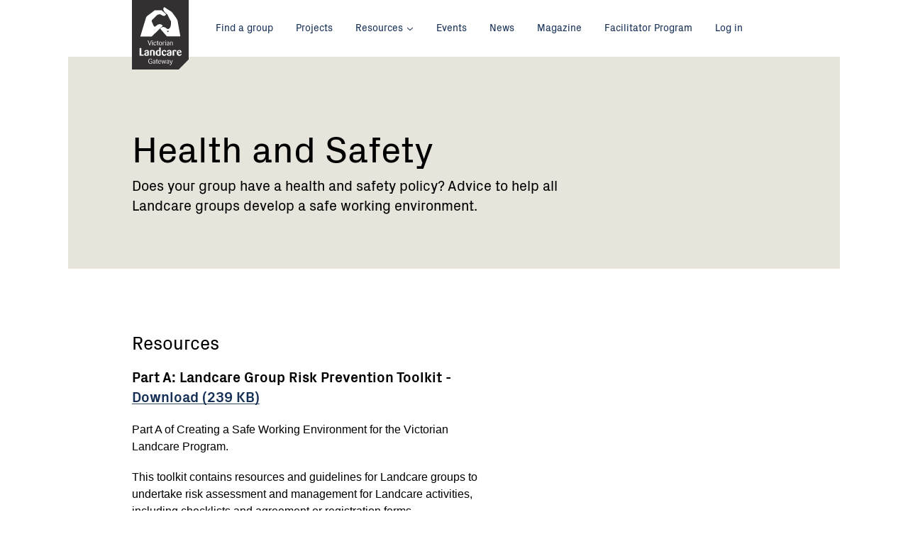

--- FILE ---
content_type: text/css
request_url: https://landcarevic.org.au/themes/landcare/styles/webfonts.vrjqGWjui3D8fbcEqTcAsMg.css
body_size: 84095
content:
@font-face{font-family:PxGrotesk;src:url(../webfonts/PxGroteskBold-Regular.eot);src:url(../webfonts/PxGroteskBold-Regular.eot?#iefix) format("embedded-opentype"),url([data-uri]) format("woff"),url(../webfonts/PxGroteskBold-Regular.svg#PxGroteskBold) format("svg");font-style:normal;font-weight:700}@font-face{font-family:PxGrotesk;src:url(../webfonts/PxGroteskRegular-Regular.eot);src:url(../webfonts/PxGroteskRegular-Regular.eot?#iefix) format("embedded-opentype"),url([data-uri]) format("woff"),url(../webfonts/PxGroteskRegular-Regular.svg#PxGroteskRegular) format("svg");font-style:normal;font-weight:400}

--- FILE ---
content_type: image/svg+xml
request_url: https://landcarevic.org.au/themes/landcare/images/icon-sprite.svg
body_size: 26528
content:
<?xml version="1.0" encoding="utf-8"?><svg xmlns="http://www.w3.org/2000/svg" xmlns:xlink="http://www.w3.org/1999/xlink"><symbol viewBox="0 0 24.55 16" id="icon-arrow-right" xmlns="http://www.w3.org/2000/svg"><title>Arrow right</title><path fill="#163056" d="M24.55 7.99l-1.81-1.81L16.56 0l-1.81 1.83 4.45 4.48H0v3.42h19.29l-4.54 4.49L16.56 16l6.18-6.19V9.8l1.81-1.81z"/></symbol><symbol viewBox="0 0 41.5 13.821" id="icon-arrow-small" xmlns="http://www.w3.org/2000/svg"><title>Arrow</title><path d="M41.5 6.91l-1.06-1.061-.001.001L34.589 0l-1.06 1.061 5.099 5.099H0v1.5h38.628l-5.099 5.1 1.06 1.061 5.85-5.85.001.001 1.06-1.061V6.91z"/></symbol><symbol viewBox="0 0 16 24.55" id="icon-arrow-up" xmlns="http://www.w3.org/2000/svg"><style>.st0{fill:#163056}</style><path class="st0" d="M7.99 0L6.18 1.81 0 7.99 1.83 9.8l4.48-4.45v19.2h3.42V5.26l4.49 4.54L16 7.99 9.81 1.81H9.8L7.99 0z"/></symbol><symbol viewBox="0 0 42 37.93" id="icon-book" xmlns="http://www.w3.org/2000/svg"><title>Book</title><path d="M40.974 34.89V7.056a2.746 2.746 0 0 0-.861-1.744 13.431 13.431 0 0 0-19.184-.545 13.59 13.59 0 0 0-9.32-3.765A13.678 13.678 0 0 0 1.7 5.348 1.688 1.688 0 0 0 1 6.71V34.79a1.11 1.11 0 0 0 .039.274 1.836 1.836 0 0 0-.008.175 1.514 1.514 0 0 0 .413 1.064 1.409 1.409 0 0 0 1.026.446 1.424 1.424 0 0 0 1.055-.475c.025-.03.073-.073.137-.135a1.855 1.855 0 0 0 .321-.325 10.797 10.797 0 0 1 7.627-3.224 10.879 10.879 0 0 1 8.225 3.843 1.415 1.415 0 0 0 2.084.07.9.9 0 0 0 .069-.085.935.935 0 0 0 .173-.146 10.68 10.68 0 0 1 15.895-.268 1.283 1.283 0 0 0 .17.175c.076.085.176.176.244.254a1.41 1.41 0 0 0 1.073.494h.01a1.415 1.415 0 0 0 1-.423A1.558 1.558 0 0 0 41 35.398a1.502 1.502 0 0 0-.042-.347 1.547 1.547 0 0 0 .016-.161zm-7.81-5.037a13.259 13.259 0 0 0-2.922-.326 13.414 13.414 0 0 0-7.634 2.408V7.293q.384-.38.798-.722a10.656 10.656 0 0 1 6.836-2.507 11.627 11.627 0 0 1 7.611 3.301v24.707a15.572 15.572 0 0 0-4.69-2.22zm-16.548.658c-.011-.005-.025-.008-.036-.014a13.271 13.271 0 0 0-9.696-.102 13.802 13.802 0 0 0-1.882.89c-.222.125-.68.6-.895.737V7.283a18.102 18.102 0 0 1 1.521-1.349 10.576 10.576 0 0 1 5.98-1.87 10.778 10.778 0 0 1 7.655 3.254v24.626a13.915 13.915 0 0 0-2.381-1.313c-.088-.038-.175-.082-.266-.12z"/></symbol><symbol viewBox="0 0 30 34.286" id="icon-calendar" xmlns="http://www.w3.org/2000/svg"><title>Calendar</title><path d="M1 12.576h28v20.568H1zM1 4.526h28v5.623H1z"/><path d="M4.64 1.143h3.677v8.638H4.64zM21.7 1.143h3.677v8.638H21.7z"/></symbol><symbol viewBox="0 0 24 15.49" id="icon-caret-d" xmlns="http://www.w3.org/2000/svg"><title>Caret down</title><path d="M12 14.491L23 3.49 20.51.999 12 9.509 3.49.999 1 3.49l11 11.001z"/></symbol><symbol viewBox="0 0 12 18.31" id="icon-caret-l" xmlns="http://www.w3.org/2000/svg"><title>Caret left</title><path d="M1 9.155l8.154 8.153L11 15.462 4.693 9.155 11 2.848 9.154 1.002 1 9.155z"/></symbol><symbol viewBox="0 0 12 18.31" id="icon-caret-r" xmlns="http://www.w3.org/2000/svg"><title>Caret right</title><path d="M11 9.155L2.846 1.002 1 2.848l6.307 6.307L1 15.462l1.846 1.846L11 9.155z"/></symbol><symbol viewBox="0 0 24 15.49" id="icon-caret-u" xmlns="http://www.w3.org/2000/svg"><title>Caret up</title><path d="M12 14.491L23 3.49 20.51.999 12 9.509 3.49.999 1 3.49l11 11.001z"/></symbol><symbol viewBox="0 0 3.77 6.16" id="icon-chevron" xmlns="http://www.w3.org/2000/svg"><defs><style>.cls-1{fill:#163056}</style></defs><title>Chevron</title><path class="cls-1" d="M3.77 3.08l-.69-.7L.7 0 0 .7l2.38 2.38L0 5.46l.7.7 2.38-2.39.69-.69z"/></symbol><symbol viewBox="0 0 26 29.715" id="icon-circle-question" xmlns="http://www.w3.org/2000/svg"><title>Circle Question</title><path d="M13 2.857a12 12 0 1 0 12 12 12 12 0 0 0-12-12zm0 19.362a1.6 1.6 0 1 1 1.6-1.6 1.6 1.6 0 0 1-1.6 1.6zm.9-4.853v.768c0 .087.061.063.021.063h-2.169c-.09 0-.3.05-.3-.134v-1.215c0-3.194 3.5-2.821 3.5-5.039a1.9 1.9 0 0 0-2.022-1.95c-1.863 0-2.274 1.559-2.344 2.71a.144.144 0 0 1-.2.128L8.2 11.978a.174.174 0 0 1-.127-.18A4.58 4.58 0 0 1 12.9 7.5c3.671 0 4.966 2.425 4.966 4.023.002 4.268-3.966 3.438-3.966 5.843z"/></symbol><symbol viewBox="0 0 38 38" id="icon-cross" xmlns="http://www.w3.org/2000/svg"><title>Cross</title><path d="M37 5.5L32.5 1 19 14.5 5.5 1 1 5.5 14.5 19 1 32.5 5.5 37 19 23.5 32.5 37l4.5-4.5L23.5 19z"/></symbol><symbol viewBox="0 0 40 31.23" id="icon-email" xmlns="http://www.w3.org/2000/svg"><title>Email</title><path d="M39 3.936A2.936 2.936 0 0 0 36.064 1H3.936A2.936 2.936 0 0 0 1 3.936v23.358a2.936 2.936 0 0 0 2.936 2.936h32.128A2.936 2.936 0 0 0 39 27.294zM14.017 15.523L3.558 24.9V6.247c2.557 2.353 7.257 6.398 10.459 9.276zM4.39 3.557h31.341C32.366 6.48 23.512 14.584 22.141 15.9c-1.159 1.109-2.1 1.408-4.014-.2-.591-.5-8.893-8.123-13.737-12.143zm11.631 13.735c.2.176.335.306.393.355a6.372 6.372 0 0 0 4 1.764 5.149 5.149 0 0 0 3.57-1.649c.091-.087.225-.233.392-.389l11.114 9.935H4.831zm10.379-1.72c3.024-2.8 7.486-6.722 10.044-9.14v18.134z"/></symbol><symbol viewBox="0 0 26 26" id="icon-facebook" xmlns="http://www.w3.org/2000/svg"><title>Facebook</title><path d="M23.675 1H2.325A1.324 1.324 0 0 0 1 2.324v21.351A1.325 1.325 0 0 0 2.325 25h11.494v-9.294h-3.127v-3.622h3.128V9.413c0-3.1 1.893-4.788 4.658-4.788a25.662 25.662 0 0 1 2.795.143v3.239h-1.918c-1.5 0-1.8.715-1.8 1.763v2.313h3.587l-.467 3.622H17.56V25h6.116A1.325 1.325 0 0 0 25 23.675V2.325A1.325 1.325 0 0 0 23.675 1z"/></symbol><symbol viewBox="0 0 184 170" id="icon-image" xmlns="http://www.w3.org/2000/svg"><defs><style>.a{fill:#231f20}</style></defs><title>image</title><path class="a" d="M0 0v170h184V0zm172 12v113l-46.69-62.67-52.62 66.2-23.41-24.18L12 147V12z"/><circle class="a" cx="52.3" cy="52.05" r="20.05"/></symbol><symbol viewBox="0 0 382 382" id="icon-linkedin" xmlns="http://www.w3.org/2000/svg"><path fill="#0077B7" d="M347.44 0H34.55C15.466 0-.005 15.471-.005 34.555v312.89c0 19.085 15.471 34.556 34.555 34.556h312.89c19.085 0 34.556-15.471 34.556-34.556V34.555C381.996 15.471 366.525 0 347.441 0zM118.2 329.84c0 5.554-4.502 10.056-10.056 10.056H65.338c-5.554 0-10.056-4.502-10.056-10.056V150.4c0-5.554 4.502-10.056 10.056-10.056h42.806c5.554 0 10.056 4.502 10.056 10.056v179.44zM86.741 123.43c-22.459 0-40.666-18.207-40.666-40.666s18.207-40.666 40.666-40.666 40.666 18.207 40.666 40.666-18.206 40.666-40.666 40.666zm255.16 207.22a9.247 9.247 0 0 1-9.246 9.246h-45.934a9.247 9.247 0 0 1-9.246-9.246v-84.168c0-12.556 3.683-55.021-32.813-55.021-28.309 0-34.051 29.066-35.204 42.11v97.079a9.246 9.246 0 0 1-9.246 9.246h-44.426a9.247 9.247 0 0 1-9.246-9.246V149.59a9.247 9.247 0 0 1 9.246-9.246h44.426a9.247 9.247 0 0 1 9.246 9.246v15.655c10.497-15.753 26.097-27.912 59.312-27.912 73.552 0 73.131 68.716 73.131 106.47v86.846z"/></symbol><symbol viewBox="0 0 24 24" id="icon-list" xmlns="http://www.w3.org/2000/svg"><path d="M8 9v6h15V9zM1 23h15v-6H1zM16 1H1v6h15z"/></symbol><symbol viewBox="0 0 362.887 368.125" id="icon-pattern-circle" xmlns="http://www.w3.org/2000/svg"><title>Pattern Circle</title><path fill="none" stroke="#FFF" stroke-miterlimit="10" d="M61.621 66.731c15.46-15.46 35.207-26.571 55.708-35.072 19.787-8.205 41.446-16.013 64.189-16.013s45.072 6.19 64.86 14.395c20.501 8.501 40.577 20.231 56.037 35.69s27.549 35.387 36.05 55.888a171.197 171.197 0 0 1 12.61 65.009c0 22.742-6.61 44.307-14.815 64.094-8.501 20.501-21.362 38.366-36.822 53.826s-34.444 25.621-54.945 34.122c-19.787 8.205-40.233 18.585-62.975 18.585s-44.08-8.228-63.867-16.433c-20.502-8.502-40.977-18.433-56.436-33.892s-24.647-36.243-33.148-56.744c-8.205-19.787-14.081-40.817-14.081-63.559s2.971-44.976 11.176-64.764a171.23 171.23 0 0 1 36.459-55.132z"/><path fill="none" stroke="#FFF" stroke-miterlimit="10" d="M66.698 71.808c14.715-14.715 34.803-23.179 54.31-31.268 18.834-7.81 38.87-14.971 60.509-14.971s41.822 6.807 60.656 14.617c19.507 8.089 38.954 17.401 53.669 32.116a163.929 163.929 0 0 1 35.113 52.427c7.81 18.834 9.563 40.259 9.563 61.899s-1.039 43.361-8.848 62.195c-8.089 19.507-24.718 33.809-39.433 48.525s-29.217 30.865-48.723 38.954a163.542 163.542 0 0 1-61.996 11.917c-21.64 0-41.165-8.923-59.999-16.732-19.508-8.091-40.219-15.212-54.934-29.927s-23.218-34.853-31.306-54.36a156.55 156.55 0 0 1-12.234-60.572c0-21.64 3.769-42.01 11.579-60.844 8.088-19.507 17.359-39.261 32.074-53.976z"/><path fill="none" stroke="#FFF" stroke-miterlimit="10" d="M73.343 78.453c13.971-13.971 30.697-26.504 49.209-34.18 17.88-7.414 38.428-8.412 58.965-8.412a149.144 149.144 0 0 1 57.592 11.723c18.513 7.676 35.909 17.601 49.88 31.572s22.99 31.742 30.667 50.255c7.414 17.88 15.797 36.68 15.797 57.216s-3.798 41.237-11.212 59.117c-7.676 18.513-21.975 33.689-35.945 47.66a151.106 151.106 0 0 1-48.797 33.202c-17.88 7.414-37.443 12.985-57.98 12.985s-39.825-6.232-57.706-13.646c-18.513-7.676-33.41-20.26-47.381-34.231s-29.376-27.699-37.052-46.211c-7.414-17.88-8.575-38.339-8.575-58.875a149.47 149.47 0 0 1 11.425-57.694c7.676-18.512 17.142-36.51 31.113-50.481z"/><path fill="none" stroke="#FFF" stroke-miterlimit="10" d="M81.918 87.028c13.226-13.226 26.798-26.602 44.317-33.866 16.927-7.019 35.849-7.918 55.282-7.918s37.824 2.181 54.751 9.2c17.518 7.264 34.377 16.603 47.604 29.829s21.353 30.588 28.617 48.106c7.019 16.927 13.083 34.815 13.083 54.249s-6.249 37.245-13.268 54.172c-7.264 17.518-14.571 35.591-27.798 48.818a147.846 147.846 0 0 1-47.318 31.415c-16.927 7.019-36.238 9.862-55.672 9.862s-38.49-3.456-55.417-10.475c-17.518-7.264-32.368-19.554-45.594-32.78a142.097 142.097 0 0 1-30.613-46.493 141.359 141.359 0 0 1-11.312-54.519c0-19.434 5.865-36.941 12.884-53.868a138.44 138.44 0 0 1 30.454-45.732z"/><path fill="none" stroke="#FFF" stroke-miterlimit="10" d="M86.759 91.869c24.548-24.548 57.464-40.58 94.759-40.58s70.164 16.079 94.712 40.627 42.796 57.417 42.796 94.712-16.567 71.844-41.115 96.392a136.844 136.844 0 0 1-96.392 39.971c-37.294 0-69.55-17.717-94.098-42.265s-41.51-56.804-41.51-94.098 16.3-70.211 40.848-94.759z"/><path fill="none" stroke="#FFF" stroke-miterlimit="10" d="M92.963 98.073c23.09-23.09 53.512-38.831 88.554-38.831a126.754 126.754 0 0 1 89.816 37.569c23.09 23.09 36.678 54.774 36.678 89.816s-11.85 68.465-34.94 91.554-56.512 34.534-91.554 34.534-65.582-14.327-88.671-37.416-38.966-53.63-38.966-88.671 15.993-65.465 39.083-88.555z"/><path fill="none" stroke="#FFF" stroke-miterlimit="10" d="M96.732 101.842c21.631-21.632 51.996-36.614 84.785-36.614s63.937 14.2 85.568 35.832 32.994 52.779 32.994 85.568-12.475 62.823-34.107 84.455-51.665 33.059-84.455 33.059-63.209-11.041-84.841-32.673-33.092-52.051-33.092-84.841 11.516-63.155 33.148-84.786z"/><path fill="none" stroke="#FFF" stroke-miterlimit="10" d="M103.251 108.361c20.173-20.173 47.73-33.437 78.266-33.437s59.419 11.938 79.592 32.111 30.296 49.055 30.296 79.592-9.896 59.645-30.07 79.818-49.282 29.129-79.818 29.129-57.467-11.134-77.64-31.307-31.736-47.104-31.736-77.64 10.937-58.093 31.11-78.266z"/><path fill="none" stroke="#FFF" stroke-miterlimit="10" d="M108.862 113.972c18.715-18.715 44.372-28.892 72.656-28.892s54.069 10.049 72.784 28.764 31.381 44.5 31.381 72.784a104.722 104.722 0 0 1-30.713 73.451c-18.715 18.715-45.167 29.228-73.451 29.228s-52.829-12.422-71.544-31.137-33.313-43.259-33.313-71.543 13.485-53.94 32.2-72.655z"/><path fill="none" stroke="#FFF" stroke-miterlimit="10" d="M114.065 119.175c37.11-37.471 97.57-37.763 135.04-.653l.26.258c17.257 17.257 25.263 41.816 25.263 67.847s-9.375 49.223-26.631 66.479-40.448 29.552-66.479 29.552-50.035-11.482-67.292-28.738-29.178-41.261-29.178-67.292 11.76-50.196 29.017-67.453z"/><path fill="none" stroke="#FFF" stroke-miterlimit="10" d="M121.256 126.366c15.799-15.798 36.483-27.096 60.262-27.096s45.206 10.555 61.004 26.354a85.376 85.376 0 0 1 24.968 61.003c0 23.779-8.299 46.077-24.098 61.875s-38.096 23.51-61.875 23.51-45.724-8.064-61.523-23.862a86.654 86.654 0 0 1-25.042-61.523c0-23.778 10.505-44.463 26.304-60.261z"/><path fill="none" stroke="#FFF" stroke-miterlimit="10" d="M126.015 131.125a78.088 78.088 0 0 1 55.503-22.882c21.526 0 41.596 8.108 55.936 22.448s23.954 34.41 23.954 55.936-10.004 41.206-24.344 55.546-34.02 21.674-55.546 21.674-42.028-6.512-56.368-20.852-22.907-34.842-22.907-56.368 9.431-41.162 23.772-55.502z"/><path fill="none" stroke="#FFF" stroke-miterlimit="10" d="M130.904 136.014c12.882-12.882 31.34-19.202 50.613-19.202s36.17 7.882 49.052 20.764 22.369 29.778 22.369 49.052a72.13 72.13 0 0 1-20.899 50.521c-12.882 12.882-31.248 18.671-50.521 18.671s-37.63-5.798-50.512-18.68c-27.487-28.089-27.533-72.982-.102-101.126z"/><path fill="none" stroke="#FFF" stroke-miterlimit="10" d="M137.532 142.642c24.432-24.328 63.96-24.244 88.288.188s24.244 63.96-.188 88.288a62.43 62.43 0 0 1-44.114 18.191c-17.021 0-32.464-7.37-43.888-18.794s-17.588-26.867-17.588-43.888 6.067-32.561 17.49-43.985z"/><path fill="none" stroke="#FFF" stroke-miterlimit="10" d="M143.735 148.845a52.48 52.48 0 0 1 37.783-15.583c14.768 0 28.31 5.125 38.275 15.091a54.318 54.318 0 0 1 16.35 38.275c0 14.768-5.587 29.107-15.553 39.072s-24.304 15.6-39.072 15.6c-29.896.045-54.168-24.155-54.213-54.051l.003-.621c0-14.769 6.461-27.818 16.427-37.783z"/><path fill="none" stroke="#FFF" stroke-miterlimit="10" d="M148.391 153.501c18.308-18.316 47.987-18.359 66.348-.095 8.507 8.507 12.916 20.706 12.916 33.222a45.685 45.685 0 0 1-13.744 32.394c-18.056 17.764-47.094 17.526-64.858-.53a45.86 45.86 0 0 1-13.168-31.864c0-12.516 3.999-24.62 12.506-33.127z"/><path fill="none" stroke="#FFF" stroke-miterlimit="10" d="M154.425 159.535c7.049-7.049 16.83-10.511 27.092-10.511a37.035 37.035 0 0 1 26.533 11.07c7.049 7.049 11.732 16.27 11.732 26.533-.326 20.973-17.291 37.873-38.265 38.119-10.263 0-20.258-3.763-27.307-10.812s-10.531-17.044-10.531-27.307a38.047 38.047 0 0 1 10.746-27.092z"/><path fill="none" stroke="#FFF" stroke-miterlimit="10" d="M160.12 165.23a30.618 30.618 0 0 1 21.398-8.985c8.01 0 15.283 3.918 20.874 9.509s9.371 12.864 9.371 20.874c-.084 16.674-13.669 30.124-30.344 30.04-16.674-.084-30.124-13.669-30.04-30.344a30.2 30.2 0 0 1 8.741-21.094z"/><path fill="none" stroke="#FFF" stroke-miterlimit="10" d="M166.353 171.463c4.133-4.132 9.407-7.02 15.164-7.02a22.506 22.506 0 0 1 15.711 6.474 22.26 22.26 0 0 1 6.213 15.711c.31 12.081-9.232 22.125-21.313 22.435-12.081.31-22.125-9.232-22.435-21.313a21.882 21.882 0 0 1 6.66-16.287z"/><path fill="none" stroke="#FFF" stroke-miterlimit="10" d="M191.255 196.365c-5.382 5.362-14.089 5.357-19.464-.012a13.975 13.975 0 0 1-4.221-9.726 13.75 13.75 0 0 1 4.428-9.519 13.45 13.45 0 0 1 9.52-4.169c7.3-.216 13.393 5.527 13.61 12.827.009.287.008.575-.003.862a13.628 13.628 0 0 1-3.87 9.737z"/></symbol><symbol viewBox="0 0 404 145.368" id="icon-pattern-wave" xmlns="http://www.w3.org/2000/svg"><title>Pattern Wave</title><path fill="none" stroke="#FFF" stroke-miterlimit="10" d="M0 3.415c22.444 0 22.444 7.1 44.888 7.1s22.444-5.076 44.887-5.076c22.444 0 22.444 8.429 44.889 8.429 22.443 0 22.443-8.166 44.886-8.166s22.443 4.548 44.886 4.548c22.445 0 22.445-9.75 44.889-9.75s22.444 12.211 44.888 12.211c22.447 0 22.447-9.727 44.893-9.727 22.447 0 22.447 10.806 44.894 10.806"/><path fill="none" stroke="#FFF" stroke-miterlimit="10" d="M0 10.693c22.444 0 22.444 7.1 44.888 7.1s22.444-5.076 44.887-5.076c22.444 0 22.444 8.429 44.889 8.429 22.443 0 22.443-8.166 44.886-8.166s22.443 4.548 44.886 4.548c22.445 0 22.445-9.75 44.889-9.75s22.444 12.21 44.888 12.21c22.447 0 22.447-9.726 44.893-9.726 22.447 0 22.447 10.806 44.894 10.806"/><path fill="none" stroke="#FFF" stroke-miterlimit="10" d="M0 17.97c22.444 0 22.444 7.1 44.888 7.1s22.444-5.075 44.887-5.075c22.444 0 22.444 8.429 44.889 8.429 22.443 0 22.443-8.166 44.886-8.166s22.443 4.548 44.886 4.548c22.445 0 22.445-9.75 44.889-9.75s22.444 12.21 44.888 12.21c22.447 0 22.447-9.726 44.893-9.726 22.447 0 22.447 10.806 44.894 10.806"/><path fill="none" stroke="#FFF" stroke-miterlimit="10" d="M0 25.248c22.444 0 22.444 7.1 44.888 7.1s22.444-5.076 44.887-5.076c22.444 0 22.444 8.43 44.889 8.43 22.443 0 22.443-8.167 44.886-8.167s22.443 4.548 44.886 4.548c22.445 0 22.445-9.75 44.889-9.75s22.444 12.211 44.888 12.211c22.447 0 22.447-9.727 44.893-9.727 22.447 0 22.447 10.806 44.894 10.806"/><path fill="none" stroke="#FFF" stroke-miterlimit="10" d="M0 32.526c22.444 0 22.444 7.1 44.888 7.1s22.444-5.076 44.887-5.076c22.444 0 22.444 8.43 44.889 8.43 22.443 0 22.443-8.167 44.886-8.167s22.443 4.548 44.886 4.548c22.445 0 22.445-9.75 44.889-9.75s22.444 12.211 44.888 12.211c22.447 0 22.447-9.727 44.893-9.727 22.447 0 22.447 10.806 44.894 10.806"/><path fill="none" stroke="#FFF" stroke-miterlimit="10" d="M0 39.804c22.444 0 22.444 7.1 44.888 7.1s22.444-5.076 44.887-5.076c22.444 0 22.444 8.429 44.889 8.429 22.443 0 22.443-8.166 44.886-8.166s22.443 4.548 44.886 4.548c22.445 0 22.445-9.75 44.889-9.75s22.444 12.21 44.888 12.21c22.447 0 22.447-9.726 44.893-9.726 22.447 0 22.447 10.806 44.894 10.806"/><path fill="none" stroke="#FFF" stroke-miterlimit="10" d="M0 47.082c22.444 0 22.444 7.1 44.888 7.1s22.444-5.076 44.887-5.076c22.444 0 22.444 8.429 44.889 8.429 22.443 0 22.443-8.166 44.886-8.166s22.443 4.548 44.886 4.548c22.445 0 22.445-9.75 44.889-9.75s22.444 12.21 44.888 12.21c22.447 0 22.447-9.726 44.893-9.726 22.447 0 22.447 10.806 44.894 10.806"/><path fill="none" stroke="#FFF" stroke-miterlimit="10" d="M0 54.36c22.444 0 22.444 7.1 44.888 7.1s22.444-5.076 44.887-5.076c22.444 0 22.444 8.429 44.889 8.429 22.443 0 22.443-8.166 44.886-8.166s22.443 4.548 44.886 4.548c22.445 0 22.445-9.75 44.889-9.75s22.444 12.21 44.888 12.21c22.447 0 22.447-9.727 44.893-9.727 22.447 0 22.447 10.806 44.894 10.806"/><path fill="none" stroke="#FFF" stroke-miterlimit="10" d="M0 61.637c22.444 0 22.444 7.1 44.888 7.1s22.444-5.076 44.887-5.076c22.444 0 22.444 8.43 44.889 8.43 22.443 0 22.443-8.167 44.886-8.167s22.443 4.548 44.886 4.548c22.445 0 22.445-9.75 44.889-9.75s22.444 12.211 44.888 12.211c22.447 0 22.447-9.727 44.893-9.727 22.447 0 22.447 10.806 44.894 10.806"/><path fill="none" stroke="#FFF" stroke-miterlimit="10" d="M0 68.915c22.444 0 22.444 7.1 44.888 7.1s22.444-5.076 44.887-5.076c22.444 0 22.444 8.429 44.889 8.429 22.443 0 22.443-8.166 44.886-8.166s22.443 4.548 44.886 4.548c22.445 0 22.445-9.75 44.889-9.75s22.444 12.211 44.888 12.211c22.447 0 22.447-9.727 44.893-9.727 22.447 0 22.447 10.806 44.894 10.806"/><path fill="none" stroke="#FFF" stroke-miterlimit="10" d="M0 76.193c22.444 0 22.444 7.1 44.888 7.1s22.444-5.076 44.887-5.076c22.444 0 22.444 8.429 44.889 8.429 22.443 0 22.443-8.166 44.886-8.166s22.443 4.548 44.886 4.548c22.445 0 22.445-9.75 44.889-9.75s22.444 12.21 44.888 12.21c22.447 0 22.447-9.726 44.893-9.726 22.447 0 22.447 10.806 44.894 10.806"/><path fill="none" stroke="#FFF" stroke-miterlimit="10" d="M0 83.47c22.444 0 22.444 7.1 44.888 7.1s22.444-5.075 44.887-5.075c22.444 0 22.444 8.429 44.889 8.429 22.443 0 22.443-8.166 44.886-8.166s22.443 4.548 44.886 4.548c22.445 0 22.445-9.75 44.889-9.75s22.444 12.21 44.888 12.21c22.447 0 22.447-9.726 44.893-9.726 22.447 0 22.447 10.806 44.894 10.806"/><path fill="none" stroke="#FFF" stroke-miterlimit="10" d="M0 90.748c22.444 0 22.444 7.1 44.888 7.1s22.444-5.076 44.887-5.076c22.444 0 22.444 8.43 44.889 8.43 22.443 0 22.443-8.167 44.886-8.167s22.443 4.548 44.886 4.548c22.445 0 22.445-9.75 44.889-9.75s22.444 12.211 44.888 12.211c22.447 0 22.447-9.727 44.893-9.727 22.447 0 22.447 10.806 44.894 10.806"/><path fill="none" stroke="#FFF" stroke-miterlimit="10" d="M0 98.026c22.444 0 22.444 7.1 44.888 7.1s22.444-5.076 44.887-5.076c22.444 0 22.444 8.43 44.889 8.43 22.443 0 22.443-8.167 44.886-8.167s22.443 4.548 44.886 4.548c22.445 0 22.445-9.75 44.889-9.75s22.444 12.211 44.888 12.211c22.447 0 22.447-9.727 44.893-9.727 22.447 0 22.447 10.806 44.894 10.806"/><path fill="none" stroke="#FFF" stroke-miterlimit="10" d="M0 105.304c22.444 0 22.444 7.1 44.888 7.1s22.444-5.076 44.887-5.076c22.444 0 22.444 8.429 44.889 8.429 22.443 0 22.443-8.166 44.886-8.166s22.443 4.548 44.886 4.548c22.445 0 22.445-9.75 44.889-9.75s22.444 12.21 44.888 12.21c22.447 0 22.447-9.726 44.893-9.726 22.447 0 22.447 10.806 44.894 10.806"/><path fill="none" stroke="#FFF" stroke-miterlimit="10" d="M0 112.582c22.444 0 22.444 7.1 44.888 7.1s22.444-5.076 44.887-5.076c22.444 0 22.444 8.429 44.889 8.429 22.443 0 22.443-8.166 44.886-8.166s22.443 4.548 44.886 4.548c22.445 0 22.445-9.75 44.889-9.75s22.444 12.21 44.888 12.21c22.447 0 22.447-9.726 44.893-9.726 22.447 0 22.447 10.806 44.894 10.806"/><path fill="none" stroke="#FFF" stroke-miterlimit="10" d="M0 119.86c22.444 0 22.444 7.1 44.888 7.1s22.444-5.077 44.887-5.077c22.444 0 22.444 8.43 44.889 8.43 22.443 0 22.443-8.166 44.886-8.166s22.443 4.547 44.886 4.547c22.445 0 22.445-9.75 44.889-9.75s22.444 12.212 44.888 12.212c22.447 0 22.447-9.728 44.893-9.728 22.447 0 22.447 10.806 44.894 10.806"/><path fill="none" stroke="#FFF" stroke-miterlimit="10" d="M0 127.137c22.444 0 22.444 7.1 44.888 7.1s22.444-5.076 44.887-5.076c22.444 0 22.444 8.43 44.889 8.43 22.443 0 22.443-8.167 44.886-8.167s22.443 4.548 44.886 4.548c22.445 0 22.445-9.75 44.889-9.75s22.444 12.211 44.888 12.211c22.447 0 22.447-9.727 44.893-9.727 22.447 0 22.447 10.806 44.894 10.806"/><path fill="none" stroke="#FFF" stroke-miterlimit="10" d="M0 134.415c22.444 0 22.444 7.1 44.888 7.1s22.444-5.076 44.887-5.076c22.444 0 22.444 8.429 44.889 8.429 22.443 0 22.443-8.166 44.886-8.166s22.443 4.548 44.886 4.548c22.445 0 22.445-9.75 44.889-9.75s22.444 12.211 44.888 12.211c22.447 0 22.447-9.727 44.893-9.727 22.447 0 22.447 10.806 44.894 10.806"/></symbol><symbol viewBox="0 0 30 30" id="icon-pencil" xmlns="http://www.w3.org/2000/svg"><title>Pencil</title><path d="M27.995 6.859a3.432 3.432 0 0 0 0-4.854 3.432 3.432 0 0 0-4.854 0zM26.732 8.122L9.094 25.76 4.24 20.906 21.878 3.268zM3.032 22.114L1 29l6.886-2.032-4.854-4.854z"/></symbol><symbol viewBox="0 0 22 27.02" id="icon-person" xmlns="http://www.w3.org/2000/svg"><title>Person</title><circle cx="11.069" cy="7.668" r="6.667"/><path d="M1 26.02a10 10 0 1 1 20 0H1z"/></symbol><symbol viewBox="0 0 32 32.04" id="icon-phone" xmlns="http://www.w3.org/2000/svg"><title>Phone</title><path d="M12.14 19.81a23.72 23.72 0 0 0 4.09 3.12c3.2 1.78 4.21 1 4.51.65a11.48 11.48 0 0 0 1-1.08 9.08 9.08 0 0 0 .79-1.29 1.87 1.87 0 0 1 2.67-.81l6.26 4.14a2.36 2.36 0 0 1 .35 2.46 14.62 14.62 0 0 1-.81 2 8.23 8.23 0 0 1-1 1.34 4.22 4.22 0 0 1-2.67 1.52s-9.68 2.06-19.48-7.75C-1.94 14.25.2 4.64.2 4.64A4.23 4.23 0 0 1 1.71 2 8.24 8.24 0 0 1 3 1a14.58 14.58 0 0 1 2-.81 2.35 2.35 0 0 1 2.5.38l4.13 6.27a1.85 1.85 0 0 1-.85 2.63 10.69 10.69 0 0 0-1.26.82 11.48 11.48 0 0 0-1.08 1c-.3.3-1.19 1.24.58 4.45a23.76 23.76 0 0 0 3.12 4.07z" fill="#163056"/></symbol><symbol viewBox="0 0 34.32 53.8" id="icon-pin" xmlns="http://www.w3.org/2000/svg"><title>Pin</title><path d="M29.148 6.231A15.725 15.725 0 0 0 17.252 1 16.219 16.219 0 0 0 4.21 7.055a13.877 13.877 0 0 0-2.9 11.6c.29 1.229 1.4 4.967 1.947 6.34l14 27.806L31.243 25a39.383 39.383 0 0 0 1.993-6.6 15.976 15.976 0 0 0-4.088-12.169z"/></symbol><symbol viewBox="0 0 26 26" id="icon-plus" xmlns="http://www.w3.org/2000/svg"><title>Plus</title><path d="M25 14.69H14.69V25h-3.38V14.69H1v-3.38h10.31V1h3.38v10.31H25v3.38z"/></symbol><symbol viewBox="0 0 38 38" id="icon-search" xmlns="http://www.w3.org/2000/svg"><title>Search</title><path d="M37 33.864l-9.328-9.328a14.841 14.841 0 1 0-3.34 3.237l9.38 9.38zM5.65 15.66a10.163 10.163 0 1 1 10.163 10.163A10.174 10.174 0 0 1 5.65 15.66z"/></symbol><symbol viewBox="0 0 34 34" id="icon-target" xmlns="http://www.w3.org/2000/svg"><title>Target</title><path d="M31.934 14.867A1.025 1.025 0 0 1 33 15.934v2.132a1.025 1.025 0 0 1-1.066 1.067H29.6a12.503 12.503 0 0 1-3.55 6.933 12.363 12.363 0 0 1-6.917 3.567v2.3A1.025 1.025 0 0 1 18.066 33h-2.132a1.025 1.025 0 0 1-1.067-1.066V29.6A12.699 12.699 0 0 1 4.4 19.133H2.066A1.025 1.025 0 0 1 1 18.066v-2.132a1.025 1.025 0 0 1 1.066-1.067H4.4A12.699 12.699 0 0 1 14.867 4.4V2.066A1.025 1.025 0 0 1 15.934 1h2.132a1.025 1.025 0 0 1 1.067 1.066V4.4A12.699 12.699 0 0 1 29.6 14.867h2.333zm-21.067 8.266a8.532 8.532 0 0 0 12.266 0 8.532 8.532 0 0 0 0-12.266 8.532 8.532 0 0 0-12.266 0 8.532 8.532 0 0 0 0 12.266z"/><circle cx="17" cy="17" r="4.266"/></symbol><symbol viewBox="0 0 99.61 60.89" id="icon-text" xmlns="http://www.w3.org/2000/svg"><defs><style>.a{fill:#231f20}</style></defs><title>text</title><path class="a" d="M37 45.06H13.55L8.62 59.84H0L20.68 0H30l20.77 59.84H42zM15.7 38.2h19.1L25.52 9.33h-.35zM99.61 53.06v6.78H86.24l-.18-8.27h-.35c-2.46 6.34-7.39 9.33-14.08 9.33-4.4 0-8.18-1.41-10.74-4a13.64 13.64 0 0 1-3.7-9.33c0-7 4.49-12.67 13.38-13.46l14.61-1.32v-3.66c0-7-3.78-8.89-9.33-8.89s-9.24 2.38-9.24 8.1H58.7c0-8.45 7.66-14.43 17.25-14.43s17 4.75 17 15.31v23.84zM85.18 40.83v-2L69.26 40.3c-3.26.26-3.7 1.76-3.7 4.31v4c0 4.14 3.08 6 8.1 6 7.12-.05 11.52-5.68 11.52-13.78z"/></symbol><symbol viewBox="0 0 38 38" id="icon-tick" xmlns="http://www.w3.org/2000/svg"><title>Cross</title><path d="M37.8 8.8l-4.6-4.6-20.4 20.4-8-7.9-4.6 4.6 12.5 12.4v-.1l.1.2z"/></symbol><symbol viewBox="0 0 46 37.3847" id="icon-twitter" xmlns="http://www.w3.org/2000/svg"><title>Twitter</title><path d="M14.838 36.572c16.604 0 25.684-13.756 25.684-25.685 0-.39-.008-.78-.025-1.167A18.367 18.367 0 0 0 45 5.046a18.02 18.02 0 0 1-5.184 1.421 9.058 9.058 0 0 0 3.97-4.993 18.09 18.09 0 0 1-5.732 2.19 9.035 9.035 0 0 0-15.384 8.234A25.629 25.629 0 0 1 4.062 2.466a9.034 9.034 0 0 0 2.795 12.051 8.96 8.96 0 0 1-4.089-1.129c-.002.038-.002.076-.002.115a9.031 9.031 0 0 0 7.243 8.85 9.013 9.013 0 0 1-4.077.155 9.037 9.037 0 0 0 8.433 6.27 18.114 18.114 0 0 1-11.211 3.864A18.377 18.377 0 0 1 1 32.517a25.557 25.557 0 0 0 13.838 4.055"/></symbol><symbol viewBox="0 0 205 127" id="icon-video" xmlns="http://www.w3.org/2000/svg"><defs><style>.a{fill:#231f20}</style></defs><title>video</title><path class="a" d="M0 0v127h205V0zm102.54 105.86a42.32 42.32 0 1 1 42.32-42.32 42.32 42.32 0 0 1-42.32 42.32z"/><path class="a" d="M90 82.17l37.19-18.63L90 44.92v37.25z"/></symbol><symbol viewBox="0 0 46 37.3847" id="icon-youtube" xmlns="http://www.w3.org/2000/svg"><title>Youtube</title><path d="M44.56 9.895s-.43-3.032-1.749-4.367a6.294 6.294 0 0 0-4.408-1.864c-6.157-.445-15.393-.445-15.393-.445h-.02s-9.236 0-15.393.445a6.295 6.295 0 0 0-4.409 1.864C1.87 6.863 1.44 9.895 1.44 9.895A66.543 66.543 0 0 0 1 17.016v3.338a66.545 66.545 0 0 0 .44 7.122s.43 3.032 1.748 4.367c1.674 1.753 3.873 1.697 4.852 1.88 3.52.338 14.96.443 14.96.443s9.246-.014 15.403-.46a6.292 6.292 0 0 0 4.409-1.863c1.319-1.335 1.749-4.367 1.749-4.367A66.637 66.637 0 0 0 45 20.354v-3.338a66.635 66.635 0 0 0-.44-7.12zM18.458 24.4l-.002-12.363 11.89 6.203z"/></symbol></svg>

--- FILE ---
content_type: application/javascript
request_url: https://landcarevic.org.au/themes/landcare/scripts/main.vbAGNoc6FB00xq2FpGzaLPQ.js
body_size: 58601
content:
!function e(t,n,o){function a(i,s){if(!n[i]){if(!t[i]){var l="function"==typeof require&&require;if(!s&&l)return l(i,!0);if(r)return r(i,!0);var d=new Error("Cannot find module '"+i+"'");throw d.code="MODULE_NOT_FOUND",d}var c=n[i]={exports:{}};t[i][0].call(c.exports,function(e){var n=t[i][1][e];return a(n?n:e)},c,c.exports,e,t,n,o)}return n[i].exports}for(var r="function"==typeof require&&require,i=0;i<o.length;i++)a(o[i]);return a}({1:[function(e,t,n){function o(e,t){return/MSIE (\d+\.\d+);/.test(navigator.userAgent)||navigator.userAgent.indexOf("Trident/")>-1?{path:"M69.67,13A38.92,38.92,0,0,0,40.23,0C27.07,0,15.6,5.32,7.95,15,1.22,23.48-1.46,34.22.77,43.71,1.49,46.75,4.24,56,5.59,59.4l34.64,68.82L74.86,59.41c0-.11,4.36-11.19,4.93-16.34C81,32.61,77.18,21.35,69.67,13Zm-30,46.52A18.85,18.85,0,1,1,58.52,40.62,18.85,18.85,0,0,1,39.67,59.47Z",fillColor:t||"#163056",fillOpacity:1,scale:.4,strokeOpacity:0,anchor:new google.maps.Point(40,128)}:{url:"data:image/svg+xml;charset=UTF-8;base64,"+btoa('<svg xmlns="http://www.w3.org/2000/svg" width="30" height="48" viewBox="0 0 80 128"><title>pin</title><path d="M69.67,13A38.92,38.92,0,0,0,40.23,0C27.07,0,15.6,5.32,7.95,15,1.22,23.48-1.46,34.22.77,43.71,1.49,46.75,4.24,56,5.59,59.4l34.64,68.82L74.86,59.41c0-.11,4.36-11.19,4.93-16.34C81,32.61,77.18,21.35,69.67,13Zm-30,46.52A18.85,18.85,0,1,1,58.52,40.62,18.85,18.85,0,0,1,39.67,59.47Z" fill="'+(t||"#163056")+'"/><circle cx="39.67" cy="40.62" r="18.85" fill="'+(e||"#ffffff")+'"/></svg>'),size:new google.maps.Size(30,48),scaledSize:new google.maps.Size(30,48),width:30,height:48}}function a(e){var t=l(e);return"NetworkPage"===t||"GroupPage"===t?"NetworkPage"===t?"#f2cab5":"#cbe4bc":d}function r(e){var t=d;return e&&(t=a(e)),o(t)}function i(){return d=window.getComputedStyle(document.querySelector(".header"),":before").getPropertyValue("background-color"),"rgba(0, 0, 0, 0)"==d&&(d=window.getComputedStyle(document.querySelector(".header")).getPropertyValue("background-color"),d="rgb(35, 49, 36)"==d?c:d),d="rgb(231, 228, 220)"==d?c:d}function s(e,t){return o(e,t)}function l(e){return e.getProperty?e.getProperty("type"):e.properties?e.properties.type:"GroupPage"}var d=null,c="rgb(203, 228, 188)";t.exports={defaultLocation:{lat:-37.813611,lng:144.963056},defaultExploreLocation:{lat:-37,lng:144.963056},zoomChangeBoundsListener:function(e){var t=google.maps.event.addListener(e,"bounds_changed",function(){google.maps.event.removeListener(t);var n=Math.min(11,e.getZoom());n&&n!==e.getZoom()&&e.setZoom(n)})},getClusterStyles:function(){return{maxZoom:17,gridSize:80,styles:[this.getClusterIcon()]}},getIcon:function(){return s("#FFFFFF")},getClusterIcon:function(){return{url:"data:image/svg+xml;charset=UTF-8;base64,"+btoa('<svg id="Layer_1" data-name="Layer 1" xmlns="http://www.w3.org/2000/svg" width="60" height="60" viewBox="0 0 160 160"><title>cluster</title><circle cx="80" cy="80" r="80" fill="#163056" opacity="0.5"/><circle cx="80" cy="80" r="65" fill="#163056"/><circle cx="80" cy="80" r="50" fill="#2d4467"/></svg>'),size:new google.maps.Size(60,60),scaledSize:new google.maps.Size(60,60),width:60,height:60,textColor:"#FFF",fontFamily:"Verdana"}},getFilterIcon:function(){return s("#FFFFFF","#00756e")},getBackground:function(){return d},getActivePin:r,getInfoWindow:function(e){var t=new InfoBubble({backgroundClassName:"map__info-window_container",borderWidth:0,maxWidth:300,minWidth:300,minHeight:0,arrowStyle:0,padding:0,borderRadius:0,hideCloseButton:!0,backgroundColor:i(),shadowStyle:0,disableAnimation:!0});return t.setContent(e),t},getShapeStyle:function(e){var t="#f2cab5",n="NetworkPage"===(e.getProperty("type")||"NetworkPage")?0:1;return{fillColor:n?"#bae2e0":t,strokeColor:n?"#1e4175":t,strokeWeight:1.5,strokeOpacity:1,zIndex:n,fillOpacity:n?.1:.2}},getInfoWindowBackground:a,style:[{featureType:"road.highway",elementType:"geometry",stylers:[{saturation:-100},{lightness:-8},{gamma:1.18}]},{featureType:"road.arterial",elementType:"geometry",stylers:[{saturation:-100},{gamma:1},{lightness:-24}]},{featureType:"poi",elementType:"geometry",stylers:[{saturation:-100}]},{featureType:"administrative",stylers:[{saturation:-100}]},{featureType:"transit",stylers:[{saturation:-100}]},{featureType:"water",elementType:"geometry.fill",stylers:[{saturation:-100}]},{featureType:"road",stylers:[{saturation:-100}]},{featureType:"administrative",stylers:[{saturation:-100}]},{featureType:"landscape",stylers:[{saturation:-100}]},{featureType:"poi",stylers:[{saturation:-100}]},{featureType:"road",elementType:"labels",stylers:[{visibility:"off"}]},{}]}},{}],2:[function(e,t,n){t.exports={init:function(){if($(".header_form").length>0){var e=$(".menu_sticky"),t=$("*[data-magellan-target]"),n=t.length-1;$(t.get().reverse()).each(function(t){var o=$(this);if(e.prepend($("<li />").append($("<a />").attr("href","#"+o.attr("id")).text(o.data("magellan-title")))),t==n){new Foundation.Magellan(e);try{e.foundation("reflow")}catch(a){}}})}}}},{}],3:[function(e,t,n){function o(){a.prop("checked",r.val().length>0||i.val().length>0||s.val().length>0)}var a=null,r=null,i=null,s=null;t.exports={init:function(){a=$("#org-next-meeting"),a.length>0&&(r=$("#org-meeting-date"),i=$("#org-meeting-time"),s=$("#org-meeting-location"),r.blur(o),i.blur(o),s.blur(o))}}},{}],4:[function(e,t,n){var o=function(){var e={},t=$(".js-cover");return e.init=function(){t.length>0&&t.imagefill({runOnce:!0,target:".js-background"})},e}();t.exports=o},{}],5:[function(e,t,n){t.exports={init:function(){$("form[data-checkdirty]").each(function(){$(this).dirtyForms({ignoreSelector:"a:not([href])",dialog:{open:function(e,t){$("#reveal-confirm-leave").foundation("open"),e.staySelector=".dirty-dialog .dirty-stay",e.proceedSelector=".dirty-dialog .dirty-proceed"},close:function(){$("#reveal-confirm-leave").foundation("close")}}})})}}},{}],6:[function(e,t,n){var o=function(){var e={},t=$(".js-dismiss");return e.init=function(){t.length>0&&t.each(function(e){var t=$(this);t.click(function(){t.closest(".js-dismissable").remove(),cookie("NewSiteDismissed",!0,36500)})})},e}();t.exports=o},{}],7:[function(e,t,n){var o=function(e){var t=!1,n=function(){document.addEventListener?(document.removeEventListener("DOMContentLoaded",o),window.removeEventListener("load",o)):(document.detachEvent("onreadystatechange",o),window.detachEvent("onload",o))},o=function(){t||!document.addEventListener&&"load"!==event.type&&"complete"!==document.readyState||(t=!0,n(),e())};if("complete"===document.readyState)e();else if(document.addEventListener)document.addEventListener("DOMContentLoaded",o),window.addEventListener("load",o);else{document.attachEvent("onreadystatechange",o),window.attachEvent("onload",o);var a=!1;try{a=null==window.frameElement&&document.documentElement}catch(r){}a&&a.doScroll&&!function i(){if(!t){try{a.doScroll("left")}catch(o){return setTimeout(i,50)}t=!0,n(),e()}}()}};t.exports=o},{}],8:[function(e,t,n){var o=function(){function e(e){var t={type:"text",val:e.val()};y('with "'+e.val()+'"',[t]),o.trigger("landcare.filters.selected",t),g(),e.val("")}var t={autocomplete:null,place:null},n=null,o=null,a=null,r=null,i=null,s=null,l=null,d=null,c=!1,p="",u=!0,g=function(){u&&(s.html("<p>Loading...</p>"),$.ajax({url:p,method:"GET",headers:{"X-Landcare-Filter":i.val()},dataType:"html"}).done(function(e){s.html(e),window.landcare.loadMore.init(),o.trigger("landcare.filters.loaded",e)}).fail(function(){s.text("Something went wrong...")}).always(function(){$(document).trigger("landcare.filters.loadComplete")}))},h=function(){d&&d.length>0&&(d.foundation("close"),d=null)},m=function(){$(this);l.val(""),h()},f=function(){n.removeClass("hide"),o.addClass("hide"),i.val(""),landcare.loadMore.displayDistance=!1,g(),o.trigger("landcare.filters.cleared")};t.clearFilter=f;var v=function(e){var t="";return e.address_components&&(t=[e.address_components[0]&&e.address_components[0].short_name||"",e.address_components[1]&&e.address_components[1].short_name||"",e.address_components[2]&&e.address_components[2].short_name||""].join(" ")),t},y=function(e,t){r.text(e),n.addClass("hide"),o.removeClass("hide"),h(),i.length>0&&i.val(JSON.stringify(t))},w=function(){var e=$(this);e.closest("*[data-dropdown]").foundation("close");var t={type:"tag",id:e.data("id")};y("in "+e.data("tag"),[t]),o.trigger("landcare.filters.selected",t),g()},_=function(){if(t.place=t.autocomplete.getPlace(),t.place&&t.place.geometry){var e=v(t.place),n={type:"geo",lat:t.place.geometry.location.lat(),lng:t.place.geometry.location.lng()};y("near "+e,[n]),l.val(""),o.trigger("landcare.filters.selected",n),landcare.loadMore.displayDistance=!0,g()}},k=function(e){u=e,o||(o=$("*[data-filters-selection]")),$("*[data-dropdown-autocomplete]").each(function(){l=$(this),t.autocomplete=new google.maps.places.Autocomplete(this,{componentRestrictions:{country:"AU"}}),t.autocomplete.addListener("place_changed",_)})},x=function(){$("*[data-dropdown-text]").each(function(){var t=$(this);t.keyup(function(n){13==n.keyCode&&e(t)}),$(".js-submit-filter").click(function(){e(t)})})},M=function(){o=$("*[data-filters-selection]"),o.length>0&&(a=o.find("*[data-filters-clear]"),a.click(f),r=o.find("*[data-filters-selction-text]"),i=$(o.data("filters-selection")),s=$(o.data("filters-result")),p=o.data("filters-url"),c=o.data("preload")),$("*[data-dropdown-filterlink]").click(w)};return t.addListener=function(e,t){o.length>0&&o.on(e,t)},t.clear=f,t.init=function(){n=$("*[data-filters]"),M(),x(),$("*[data-dropdown-close]").click(m),$(document).on("show.zf.dropdown",function(e,t){d=t})},t.setFilters=function(e){i&&i.val(e)},t.getFilters=function(){return i?i.val():null},t.getMapFilterUrl=function(){return o.data("filters-url-map")},t.loadShapes=function(){return!!o.data("filters-shape")},t.preload=function(){return c},t.getShapeUrl=function(e){return o.data("filters-shape")+"/"+encodeURIComponent(e)},t.initAutocomplete=k,t.alterFilterLabelText=function(e,t){y(e,t),g()},t}();t.exports=o},{}],9:[function(e,t,n){t.exports={init:function(){function e(e){top.location.href="/go/explore/grouppage?q="+encodeURIComponent(e.val())}var t=new Bloodhound({datumTokenizer:Bloodhound.tokenizers.obj.whitespace("value"),queryTokenizer:Bloodhound.tokenizers.whitespace,prefetch:{url:"/api/v1/org/find?prefetch"},remote:{url:"/api/v1/org/find?q=%QUERY",wildcard:"%QUERY"}});t.initialize(),$(".typeahead_button").click(function(){e($("input.typeahead"))}),$(".typeahead").typeahead({highlight:!0,minLength:1},{name:"orgs",display:"value",source:t}).on({"typeahead:selected":function(e,t){top.location.href=t.link}}).keypress(function(t){13==t.which&&"undefined"==typeof $("input.typeahead").data().ttView&&e($(t.target))})}}},{}],10:[function(e,t,n){var o=e("./atlasStyles"),a=e("./domready"),r=function(){var e={},t=null,n=null,r=null,i=null,s=null,l=null,d=!1,c=null,p=null,u=null,g=function(e){return new google.maps.Marker({position:e||c,map:p,icon:o.getIcon()})},h=function(){n=parseFloat(t.data("lat")),r=parseFloat(t.data("lng")),i=t.data("zoom"),s=t.data("shape"),l=$(t.data("content")),d=!isNaN(n)&&0!=n&&!isNaN(r)&&0!=r},m=function(){c={lat:d?n:o.defaultLocation.lat,lng:d?r:o.defaultLocation.lng}};return e.initMap=function(){a(function(){t=$("#org-map"),t.length>0&&e.init()})},e.init=function(){h(),m(),p=new google.maps.Map(t.get(0),{zoom:parseInt(i)?parseInt(i):7,center:c,mapTypeControl:!1,scrollwheel:!1,streetViewControl:!1});var e=o.getInfoWindow(l.html());if(d){var n=g(c);n.addListener("click",function(){u&&u.setIcon(o.getIcon()),u=n,e.open(p,n),u.setIcon(o.getActivePin())})}s&&(p.data.loadGeoJson(s),p.data.setStyle(o.getShapeStyle)),p.data.addListener("click",function(t){var n=new google.maps.MVCObject;n.set("position",t.latLng),e.open(p,n)}),google.maps.event.addListener(p,"click",function(t){e.close(),u&&u.setIcon(o.getIcon())});var a=new google.maps.StyledMapType([],{});p.mapTypes.set("hybrid",a),p.setMapTypeId("hybrid"),google.maps.event.addDomListener(window,"resize",function(){var e=p.getCenter();google.maps.event.trigger(p,"resize"),p.setCenter(e)}),o.zoomChangeBoundsListener(p)},e}();t.exports=r},{"./atlasStyles":1,"./domready":7}],11:[function(e,t,n){var o=e("./atlasStyles"),a=e("./domready"),r=function(){var e={},t=null,n=null,r=null,i=null,s=null,l=null,d=!1,c=null,p=null,u=null,g=function(e){return new google.maps.Marker({position:e||c,map:p,icon:o.getIcon()})},h=function(){n=parseFloat(t.data("lat")),r=parseFloat(t.data("lng")),i=t.data("zoom"),s=t.data("shape"),l=$(t.data("content")),d=!isNaN(n)&&0!=n&&!isNaN(r)&&0!=r},m=function(){c={lat:d?n:o.defaultLocation.lat,lng:d?r:o.defaultLocation.lng}};return e.initMap=function(){a(function(){t=$("#org-map"),t.length>0&&e.init()})},e.init=function(){h(),m(),p=new google.maps.Map(t.get(0),{zoom:parseInt(i)?parseInt(i):7,center:c,mapTypeControl:!1,scrollwheel:!1,streetViewControl:!1});var e=o.getInfoWindow(l.html());if(d){var n=g(c);n.addListener("click",function(){u&&u.setIcon(o.getIcon()),u=n,e.open(p,n),u.setIcon(o.getActivePin())})}s&&(p.data.loadGeoJson(s),p.data.setStyle(o.getShapeStyle)),p.data.addListener("click",function(t){var n=new google.maps.MVCObject;n.set("position",t.latLng),e.open(p,n)}),google.maps.event.addListener(p,"click",function(t){e.close(),u&&u.setIcon(o.getIcon())});var a=new google.maps.StyledMapType(o.style,{});p.mapTypes.set("usroadatlas",a),p.setMapTypeId("usroadatlas"),google.maps.event.addDomListener(window,"resize",function(){var e=p.getCenter();google.maps.event.trigger(p,"resize"),p.setCenter(e)}),o.zoomChangeBoundsListener(p)},e}();t.exports=r},{"./atlasStyles":1,"./domready":7}],12:[function(e,t,n){var o=e("./atlasStyles"),a=e("./domready"),r=function(){var e={},t=null,n=null,r=null,i=null,s=null,l=null,d=null,c=null,p=null,u=null,g=[],h=function(){i.val(p.getZoom())},m=function(e){return new google.maps.Marker({position:e||c,map:p,draggable:!0,icon:o.getIcon()})},f=function(){c={lat:isNaN(parseFloat(n.val()))?o.defaultLocation.lat:parseFloat(n.val()),lng:isNaN(parseFloat(r.val()))?o.defaultLocation.lng:parseFloat(r.val())},0!=c.lat&&0!=c.lng||(c={lat:o.defaultLocation.lat,lng:o.defaultLocation.lng})},v=function(e){n.val(e.lat()),r.val(e.lng()),i.val(p.getZoom())},y=function(e){var t=m(e);g.push(t),google.maps.event.addListener(t,"dragend",function(){v(this.getPosition())}),google.maps.event.addListener(t,"click",function(){v(this.getPosition())}),v(t.getPosition())},w=function(){var e=u.getPlaces();if(0!=e.length){g.forEach(function(e){e.setMap(null)}),g=[];var t=new google.maps.LatLngBounds;y(e[0].geometry.location),e[0].geometry.viewport?t.union(e[0].geometry.viewport):t.extend(e[0].geometry.location),p.fitBounds(t)}},_=function(){t=$("#map-container"),n=$("#map-lat"),r=$("#map-lng"),i=$("#map-zoom"),s=$("#map-input"),d=$("#map-canvas"),l=d.data("shape")},k=function(){if(_(),t.length>0&&d.length>0){f(),p=new google.maps.Map(d.get(0),{center:c,zoom:!isNaN(parseInt(i.val()))>0?parseInt(i.val()):7,mapTypeId:"roadmap",mapTypeControl:!1,scrollwheel:!1,streetViewControl:!1}),s.length>0&&(u=new google.maps.places.SearchBox(s.get(0))),p.addListener("bounds_changed",function(){u.setBounds(p.getBounds())}),google.maps.event.addListener(p,"zoom_changed",h),u.addListener("places_changed",w),y(c),l&&(p.data.loadGeoJson(l),p.data.setStyle(o.getShapeStyle));var e=new google.maps.StyledMapType([],{});p.mapTypes.set("hybrid",e),p.setMapTypeId("hybrid"),google.maps.event.addDomListener(window,"resize",function(){var e=p.getCenter();google.maps.event.trigger(p,"resize"),p.setCenter(e)})}};return e.initMap=function(){a(function(){landcare.gmapEditPosition.init()})},e.init=k,e}();t.exports=r},{"./atlasStyles":1,"./domready":7}],13:[function(e,t,n){var o=e("./atlasStyles");e("./vendor/markerclusterer");var a=e("./domready"),r=function(){function e(e,t){var n=$("<a>").attr("href","/go/page/"+e).text(t);return'<div class="map__info-window map__info-window_grouppage"><div class="map__info-content"><h3>'+$("<div>").append(n.clone()).html()+"</h3></div></div>"}function t(t,a){var r=a.data("title"),i=a.data("id"),s=a.data("type");return function(){g.setBackgroundColor(o.getInfoWindowBackground({properties:{type:s}})),g.setContent(e(i,r)),n.activeMarker&&n.activeMarker.setIcon(o.getIcon()),t.setIcon(o.getActivePin({properties:{type:s}})),g.open(n.map,t),n.activeMarker=t}}MarkerClusterer.prototype.removeMarkerBase_=function(e){var t=-1;if(this.markers_.indexOf)t=this.markers_.indexOf(e);else for(var n,o=0;n=this.markers_[o];o++)n!=e||(t=o);return t!=-1&&(this.markers_.splice(t,1),e.setVisible(!1),e.setMap(null),!0)},MarkerClusterer.prototype.removeMarker=function(e){var t=this.removeMarkerBase_(e);return!!t&&(this.resetViewport(),this.redraw(),!0)},MarkerClusterer.prototype.removeMarkers=function(e){for(var t,n=!1,o=0;t=e[o];o++){var a=this.removeMarkerBase_(t);n=n||a}n&&(this.resetViewport(),this.redraw())};var n={map:null,markers:[],center:o.defaultExploreLocation,zoom:8,zoomThreshold:10},r=null,i=null,s=null,l=null,d=null,c=null,p=null,u=null,g=null,h={},m=[],f=function(){r=$("#map-explore"),s=$("*[data-navigator-msg]"),i=$("*[data-navigator]"),l=$("#viewmode-tabs"),c=$("*[data-navigator-showing]")},v={},y=function(e,t){var a=e||n.center;return v[a.lat+""+a.lng]?(a.lat=a.lat+(Math.random()-.4)/1500,a.lng=a.lng+(Math.random()-.4)/1500):v[a.lat+""+a.lng]=!0,new google.maps.Marker({position:a,map:n.map,icon:t||u||o.getIcon()})},w=function(){n.map=new google.maps.Map(r.get(0),{center:n.center,zoom:n.zoom,mapTypeId:"roadmap",mapTypeControl:!1,scrollwheel:!1,streetViewControl:!1});var t=new google.maps.StyledMapType(o.style,{});n.map.mapTypes.set("usroadatlas",t),n.map.setMapTypeId("usroadatlas"),google.maps.event.addDomListener(window,"resize",function(){var e=n.map.getCenter();google.maps.event.trigger(n.map,"resize"),n.map.setCenter(e)}),p=new google.maps.Marker({map:n.map,icon:o.getFilterIcon()}),u=o.getIcon(),g=o.getInfoWindow(""),n.markerClusterer=new MarkerClusterer(n.map,[],o.getClusterStyles()),google.maps.event.addListener(n.map,"click",function(e){g.close(),n.activeMarker&&n.activeMarker.setIcon(o.getIcon())}),n.map.data.setStyle(o.getShapeStyle),n.map.data.addListener("click",function(t){var a=new google.maps.MVCObject;a.set("position",t.latLng),g.setBackgroundColor(o.getInfoWindowBackground(t.feature)),g.setContent(e(t.feature.getProperty("id"),t.feature.getProperty("name"))),g.open(n.map,a)})},_=function(){x(),n.markerClusterer.removeMarkers(n.markers),n.markers=[],n.map.setCenter(o.defaultExploreLocation),n.map.setZoom(6),p.setVisible(!1),g.close(),n.activeMarker&&n.activeMarker.setIcon(o.getIcon())},k=function(e,o){if(o.card){var a=o.card;if(a.data("lat")&&a.data("lng")){var r=y({lat:a.data("lat"),lng:a.data("lng")});google.maps.event.addListener(r,"click",t(r,a)),n.markerClusterer.addMarker(r),n.markers.push(r),m.push(a.data("id"))}}},x=function(){$(document).clearQueue("shapes"),m=[],h={},n.map.data.forEach(function(e){n.map.data.remove(e)})},M=function(e){(e||window.landcare.filters.place.geometry)&&(p.setVisible(!0),x(),n.center=e||window.landcare.filters.place.geometry.location,n.map.setCenter(n.center),p.setPosition(n.center),n.zoom=n.zoomThreshold,n.map.setZoom(n.zoom))},C=function(){if(landcare.loadMore.updateTotal(),I(m),d){var e=$(d.data("navigator-load-more")),t=e.find("*[data-loadmore]");t.length>0?d.show():d.hide()}landcare.loadMore.count>0?c.hide():c.text("No "+c.data("navigator-showing")+" found")},b=function(e,t){t.link&&(d.html(t.link.html()),C())},S=function(){i.text("Unable to determine your location.")},L=function(e){landcare.loadMore.displayDistance=!0,i.text(i.data("text"));var t={type:"geo",lat:e.lat,lng:e.lng};landcare.filters.alterFilterLabelText("near your location",[t]),M(e)},I=function(e){if(window.landcare.filters.loadShapes()){for(var t=0;t<e.length;t++)h.hasOwnProperty(e[t])||$(document).queue("shapes",function(t){var n=e.pop();T(n,t),h[n]=!0});$(document).dequeue("shapes")}},T=function(e,t){isNaN(e)||n.map.data.loadGeoJson(window.landcare.filters.getShapeUrl(e),null,t)},z=function(){i.length>0&&("https:"!=window.location.protocol?i.attr("disabled","disabled"):i.click(function(){i.text(i.data("loading-text")),window.landcare.getPosition(L,S)}))};return n.initMap=function(){a(function(){window.landcare.filters.initAutocomplete(!0),document.getElementById("map-explore")&&n.init()})},n.resize=function(){if("undefined"==typeof n.map)w();else{var e=n.map.getCenter();google.maps.event.trigger(n.map,"resize"),n.map.setCenter(e)}},n.init=function(){f(),w(),z(),window.landcare.filters.addListener("landcare.filters.selected",_),window.landcare.filters.addListener("landcare.filters.cleared",_),window.landcare.filters.addListener("landcare.filters.loaded",k),window.landcare.filters.autocomplete&&window.landcare.filters.autocomplete.addListener("place_changed",M),$(document).on("landcare.loadMore.loaded",k),$(".listing__item").each(function(){var e=$(this);k(null,{card:e})}),C(),l.length>0&&l.on("change.zf.tabs",n.resize),$(document).on("landcare.loadMore.loadComplete",b),$(document).on("landcare.filters.loadComplete",C),$("*[data-navigator-load-more]").each(function(){d=$(this);var e=$(d.data("navigator-load-more"));if(e.length>0)var t=e.find("*[data-loadmore]");t.is(":visible")?d.click(function(){e.find("*[data-loadmore]").click(),d.closest("p").addClass("is-loading"),d.attr("disabled","disabled").text("Loading...")}):d.hide()})},n}();t.exports=r},{"./atlasStyles":1,"./domready":7,"./vendor/markerclusterer":28}],14:[function(e,t,n){var o=e("./atlasStyles");e("./vendor/markerclusterer");var a=e("./domready"),r=function(){function e(e){var t=e.properties?e.properties.name:e.getProperty("name"),n=e.properties?e.properties.id:e.getProperty("id"),o=$("<a>").attr("href","/go/page/"+n).text(t);return'<div class="map__info-window map__info-window_grouppage"><div class="map__info-content"><h3>'+$("<div>").append(o.clone()).html()+"</h3></div></div>"}function t(t,n){var a=n;return function(){m.setBackgroundColor(o.getInfoWindowBackground(n)),m.setContent(e(a)),l.activeMarker&&l.activeMarker.setIcon(o.getIcon()),t.setIcon(o.getActivePin(n)),m.open(l.map,t),l.activeMarker=t}}var n=function(e){this.object=e,this.stack=[]};n.prototype.push=function(e,t){this.object[e]=t,this.stack.push(e)},n.prototype.pop=function(){var e=this.stack.pop(),t=this.object[e];return delete this.object[e],t};var r=null,i=null,s=null,l={map:null,markers:{},center:o.defaultLocation,zoom:10,zoomThreshold:12,grid:null,markerClusterer:null,activeMarker:null},d=[{type:"geo",lat:l.center.lat,lng:l.center.lng}],c=null,p={},u=new n({}),g=!1,h="",m=null,f=!1,v=null,y={},w=[],_=function(e,t){var n=e||l.center;return y[n.lat+""+n.lng]?(n.lat=n.lat+(Math.random()-.4)/1500,n.lng=n.lng+(Math.random()-.4)/1500):y[n.lat+""+n.lng]=!0,new google.maps.Marker({position:n,map:l.map,icon:t||v||o.getIcon()})},k=function(){l.map=new google.maps.Map(r.get(0),{center:l.center,zoom:l.zoom,mapTypeId:"roadmap",mapTypeControl:!1,scrollwheel:!1,streetViewControl:!1});var e=new google.maps.StyledMapType(o.style,{});l.map.mapTypes.set("usroadatlas",e),l.map.setMapTypeId("usroadatlas"),google.maps.event.addDomListener(window,"resize",function(){var e=l.map.getCenter();google.maps.event.trigger(l.map,"resize"),l.map.setCenter(e)}),c=new google.maps.Marker({map:l.map,icon:o.getFilterIcon()}),v=o.getIcon(),m=o.getInfoWindow(""),l.markerClusterer=new MarkerClusterer(l.map,[],o.getClusterStyles()),google.maps.event.addListener(l.map,"click",function(e){m.close(),l.activeMarker&&l.activeMarker.setIcon(o.getIcon())})},x=function(){r=$("#map-explore"),s=$("*[data-navigator-msg]"),i=$("*[data-navigator]")},M=function(){window.landcare.filters.autocomplete&&window.landcare.filters.autocomplete.addListener("place_changed",A)},C=function(){var e=l.map.getBounds(),t=e.getNorthEast().lng(),n=e.getNorthEast().lat(),o=e.getSouthWest().lng(),a=e.getSouthWest().lat(),r=turf.helpers.polygon([[[o,a],[o,n],[t,n],[t,a],[o,a]]]),i=l.grid.features.filter(function(e){return"undefined"!=typeof turf.intersect(e,r)&&!p.hasOwnProperty(e.geometry.coordinates.toString())});j(i)},b=function(){var e=[141,-39,150,-34],t=120,n="kilometers";l.grid=turf.squareGrid(e,t,n)},S=function(e){s.length>0&&(s.removeClass("hide"),s.text(e))},L=function(e){var t=JSON.stringify(e);$.ajax({url:"/api/v1/geo/shapes/home/"+hex_md5(t),method:"GET",headers:{"X-Landcare-Filter":t},dataType:"json"}).done(function(e){for(var t=e.features,n=0;n<t.length;n++){var o=t[n];if(o.id){var a=o.id;w.indexOf(a)<0&&(l.map.data.addGeoJson(o),w.push(a))}}})},I=function(e,t,n){s.removeClass("hide");var o=JSON.stringify(e);$.ajax({url:window.landcare.filters.getMapFilterUrl()+"/"+hex_md5(o),method:"GET",headers:{"X-Landcare-Filter":o},dataType:"json"}).done(t).fail(function(){S("Something went wrong.")}).always(n)},T=function(e){if(e.dataset&&e.dataset.features)for(var n=e.dataset.features,o=0;o<n.length;o++){var a=n[o];if(!l.markers.hasOwnProperty(a.properties.id)&&a.geometry&&a.geometry.coordinates){var r=_({lat:a.geometry.coordinates[1],lng:a.geometry.coordinates[0]});google.maps.event.addListener(r,"click",t(r,a)),l.markerClusterer.addMarker(r),l.markers[a.properties.id]=r}}},z=function(){if(0==u.stack.length)return g=!1,!0;g=!0;var e=u.pop(),t=[{type:"polygon",area:e}];I(t,function(n){e&&e.geometry&&(p[e.geometry.coordinates.toString()]=e,T(n),L(t))},function(){return u.stack.length>0?void z():(g=!1,s.addClass("hide"),!0)})},j=function(e){if(f&&e.length>0){h=d;try{h=JSON.parse(window.landcare.filters.getFilters())}catch(t){h=d}for(var n=0;n<e.length;n++){var o=e[n].geometry.coordinates.toString();!u.stack.indexOf(o)>=0&&!p.hasOwnProperty(o)&&u.push(e[n].geometry.coordinates.toString(),e[n])}g||z()}},P=function(){i.text("Unable to determine your location.")},F=function(e){i.text(i.data("text")),A(e)},E=function(){i.length>0&&("https:"!=window.location.protocol?i.attr("disabled","disabled"):i.click(function(){i.text(i.data("loading-text")),window.landcare.getPosition(F,P)}))},A=function(e){(e||window.landcare.filters.place.geometry)&&(f=!0,l.center=e||window.landcare.filters.place.geometry.location,l.map.setCenter(l.center),c.setPosition(l.center),l.zoom=l.zoomThreshold,l.map.setZoom(l.zoom))};return l.initMap=function(){a(function(){window.landcare.filters.initAutocomplete(!1),document.getElementById("map-explore")&&l.init()})},l.init=function(){x(),k(),M(),b(),E(),google.maps.event.addListener(l.map,"idle",C),l.map.data.setStyle(o.getShapeStyle),l.map.data.addListener("click",function(t){var n=new google.maps.MVCObject;n.set("position",t.latLng),m.setBackgroundColor(o.getInfoWindowBackground(t.feature)),m.setContent(e(t.feature)),m.open(l.map,n)})},l}();t.exports=r},{"./atlasStyles":1,"./domready":7,"./vendor/markerclusterer":28}],15:[function(e,t,n){var o=e("./atlasStyles"),a=e("./domready"),r=function(){var e={},t=null,n=!1,r=null,i=null,s=null,l=null,d=null,c=null,p=null,u=null,g=null,h=null,m=function(){p={lat:n?i:o.defaultLocation.lat,lng:n?s:o.defaultLocation.lng}},f=function(){i=parseFloat(t.data("lat")),s=parseFloat(t.data("lng")),l=t.data("url"),c=t.data("id"),d=t.data("title"),n=!isNaN(i)&&0!=i&&!isNaN(s)&&0!=s};return e.initMap=function(){a(function(){t=$("#map-similar"),t.length>0&&landcare.gmapSimilar.init()})},e.init=function(){f(),m(),g=o.getInfoWindow(""),r=new google.maps.Map(t.get(0),{center:p,mapTypeControl:!1,scrollwheel:!1,streetViewControl:!1});var e=new google.maps.LatLngBounds;r.data.setStyle(function(t){return e.extend(t.getGeometry().get()),{icon:o.getIcon()}}),r.data.addListener("click",function(e){var t=e.feature.getProperty("html");r.data.overrideStyle(u,{icon:o.getIcon()}),u=e.feature,r.data.overrideStyle(u,{icon:o.getActivePin()}),g.setContent(t);var n=new google.maps.MVCObject;n.setValues({position:e.latLng,anchorPoint:new google.maps.Point(0,(-50))}),g.open(r,n)}),google.maps.event.addListener(r,"click",function(e){r.data.overrideStyle(u,{icon:o.getIcon()}),g.close()}),r.data.loadGeoJson(l,null,function(t){r.fitBounds(e)});var n=new google.maps.StyledMapType(o.style,{});r.mapTypes.set("usroadatlas",n),r.setMapTypeId("usroadatlas"),google.maps.event.addDomListener(window,"resize",function(){var e=r.getCenter();google.maps.event.trigger(r,"resize"),r.setCenter(e)}),o.zoomChangeBoundsListener(r),h=new google.maps.Marker({map:r,icon:o.getFilterIcon()}),h.setPosition(p),e.extend(p),google.maps.event.addListener(h,"click",function(){var e=$("<a>").attr("href","/go/page/"+c).text(d);g.setContent('<div class="map__info-window map__info-window_grouppage"><div class="map__info-content"><h3>'+$("<div>").append(e.clone()).html()+"</h3></div></div>"),g.open(r,h)})},e}();t.exports=r},{"./atlasStyles":1,"./domready":7}],16:[function(e,t,n){var o=function(){function e(){r&&!i&&h.length>0&&f.length>0&&t(h.first(),f.first())}function t(e,t){if("large"==Foundation.MediaQuery.current){var n=t.offset().top+8,o=e.offset().top;if(n>o)return void e.css("padding-top",n-o)}var a=e.attr("style");"undefined"!=typeof a&&a!==!1&&e.removeAttr("style")}function n(){i||(o=s?m.offset().top:m.offset().top+m.outerHeight(),a=g.offset().top,c=-1*(a-o-p))}var o,a,r,i,s,l={},d=0,c=0,p=10,u=$(".js-hero"),g=u.parent(),h=($(".header"),u.next()),m=$(".header h1").closest(".row").siblings(".row").last().find("h1,h2,h3,h4,h5,h6,p,li,a"),f=$(".content .columns_breakout p"),v=$(".header .social, .header_eventpage");return i=v.length>0,i||(0==m.length?(m=$(".header h1").closest(".row"),s=!1):(m=m.first(),s=!0),r=u.length>0&&m.length>0),l.reposition=function(){r&&!i&&Foundation.MediaQuery.atLeast("medium")&&(n(),c!=d&&(u.css("margin-top",c),d=c)),e()},l.init=function(){l.reposition(),$(".hero__image").ready(function(){e(),setTimeout(e,400),setTimeout(e,800)})},l}();t.exports=o},{}],17:[function(e,t,n){var o=function(){var e={},t=null,n=null,o=function(e,t,n,o){e.closest("*[data-list-item]").remove(),n.toggle(t.find("*[data-list-item]").length<o),Foundation&&Foundation.reInit("abide"),landcare.tip&&landcare.tip.init()},a=function(e){e.each(function(){var a=$(this);_.templateSettings={interpolate:/\{\{(.+?)\}\}/g},t=_.template($(e.data("list-template")).text());var r=a.find("*[data-list]");n=a.find("*[data-list-button]");var i=r.data("list-max");r.find("*[data-list-button-remove]").each(function(){$(this).click(function(e){e.preventDefault(),o($(this),r,n,i)})}),n.click(function(a){a.preventDefault();var s=r.find("*[data-list-item]").length,l=$(t({id:"n"+s}));if(l.find("*[data-list-button-remove]").each(function(){$(this).click(function(){o($(this),r,n,i)})}),l.appendTo(r),n.toggle(s<i-1),e.data("list-add-callback")){var d=new Function(e.data("list-add-callback"));d()}Foundation&&Foundation.reInit("abide"),landcare.tip&&landcare.tip.init()})})};return e.init=function(){var e=$("*[data-list-container]");e.length>0&&a(e)},e}();t.exports=o},{}],18:[function(e,t,n){var o=function(){function e(e,t){var n=Math.pow(10,t||0);return Math.round(e*n)/n}var t={displayDistance:!1,count:0,nextOffset:0},n=3,o={},a=null,r=null,i=function(n){if(t.displayDistance&&google&&"undefined"!=typeof google.maps.geometry&&landcare.filters.place){var o=new google.maps.LatLng(n.data("lat"),n.data("lng")),a=new google.maps.LatLng(landcare.filters.place.geometry.location.lat(),landcare.filters.place.geometry.location.lng()),r='<span class="icon icon_pin"><svg title="pin"><use xmlns:xlink="http://www.w3.org/1999/xlink" xlink:href="/themes/landcare/images/icon-sprite.svg#icon-pin"></use></svg></span> ',i=google.maps.geometry.spherical.computeDistanceBetween(o,a);n.find("*[data-navigator-distance]").removeClass("hide").html(r+e(i/1e3,1)+"km away").parent().removeClass("hide")}},s=function(e,t){$("body").hasClass("template-magazinecollectionpage")||t&&e.each(function(){var e=$(this);e.hasClass("listing__item_text")?t.sequenceCounter++:t.sequenceCounter=-1;var o=t.sequenceCounter%n;o>=0&&e.addClass("listing__item_"+(o+1)),i(e),$(document).trigger("landcare.loadMore.loaded",[{card:e
}])})},l=function(){var e=$(this),n=e.data("loadmore-url")+"?class="+encodeURIComponent(e.data("loadmore-class"))+"&offset="+encodeURIComponent(e.data("loadmore-offset"))+"&template="+encodeURIComponent(e.data("loadmore-template"))+(e.data("loadmore-archived")?"&archived="+encodeURIComponent(e.data("loadmore-archived")):"");e.closest("p").addClass("is-loading"),e.attr("disabled","disabled").text("Loading...");var r=e.data("loadmore"),i=$("*[data-filters-selection]");if(i.length>0){var l=$(i.first().data("filters-selection"));l.length>0&&$.ajaxSetup({headers:{"X-Landcare-Filter":l.val()}})}$.getJSON(n,function(n){var i=$(n.html);s(i.filter(".listing__item"),o[r]),i.hide(),o[r].container.append(i),i.fadeIn("slow"),t.count=n.count||0,t.nextOffset=n.nextOffset||-1,n.nextOffset>0?e.data("loadmore-offset",n.nextOffset):(e.hide(),a.length>0&&a.removeClass("hide"))}).fail(function(){e.hide()}).always(function(){e.removeAttr("disabled").html('Load more <span class="icon icon_plus"><svg><use xmlns:xlink="http://www.w3.org/1999/xlink" xlink:href="/themes/landcare/images/icon-sprite.svg#icon-plus"></use></svg></span>'),e.closest("p").removeClass("is-loading"),$(document).trigger("landcare.loadMore.loadComplete",[{link:e}])})},d=function(){var e=$(this),t=e.data("loadmore");o[t]={container:$(t),sequenceCounter:-1},e.click(l)};return t.updateTotal=function(){t.count=$("#load-more-total").val()||0},t.addListener=function(e,t){r.length>0&&r.first().on(e,t)},t.init=function(){a=$("*[data-events-nav]"),r=$("*[data-offsetlist]"),r.length>0&&($("a[data-loadmore]").each(d),$(".listing").each(function(){var e=$(this),t="#"+e.attr("id");o.hasOwnProperty(t)||(o[t]={container:$(t),sequenceCounter:-1}),s(e.find(".listing__item"),o[t])}))},t}();t.exports=o},{}],19:[function(e,t,n){var o=e("./singleFileUpload.js"),a=e("./wysiwyg.js"),r=e("./gmapEditPosition.js"),i=e("./gmapDisplayInOrg.js"),s=e("./gmapDisplayInEvent.js"),l=e("./findGroup.js"),d=e("./networkSelector.js"),c=e("./projectSelector.js"),p=e("./listEditor.js"),u=e("./dirtyForms.js"),g=e("./loadMore.js"),h=e("./tabsClassnameSwitcher.js"),m=e("./videoLoader.js"),f=e("./gmapSimilar.js"),v=e("./gmapExplore.js"),y=e("./gmapHome.js"),w=e("./filter.js"),_=e("./autoTOC.js"),k=e("./tip.js"),x=e("./cover.js"),M=e("./hero.js"),C=e("./dismiss.js"),b=e("./responsiveTables.js"),S=e("./committeeMeeting.js"),L=e("./projectOrGroup.js"),I=e("./scrollTo.js"),T=function(){var e=function(e){var t=new RegExp(Foundation.Abide.defaults.patterns.email),n=new RegExp(Foundation.Abide.defaults.patterns.url),o=e.val();return!(o.length>0)||(t.test(o)||n.test(o))},t=function(e){var t=e.val();if(e.attr("required")||""!=t){var n=moment(t,["H:mm a","hmm","hmma"]).format("h:mm A");return"Invalid date"!=n&&(e.val(n),!0)}return!0},n=function(e){var t=e.val();if(e.attr("required")||""!=t){var n=moment().day(),o=(moment().subtract(1,"days").startOf("day"),moment(t,["D/M/YYYY","Do MMM YYYY","ddd Do MMM","MMM Do YYYY"])),a=o.day();return moment(t,["ddd","dddd"],!0).isValid()?(n>=a&&(a+=7),o=moment().startOf("week").add("days",a),e.val(o.format("DD/MM/YYYY")),!0):"Invalid date"!=o.format("DD/MM/YYYY")&&(e.val(o.format("DD/MM/YYYY")),!0)}},T={userAgent:navigator.userAgent},z=function(){$("*[data-share-fb]").on("click",function(){var e=$(this);return window.open("https://www.facebook.com/sharer/sharer.php?u="+encodeURIComponent(e.data("url")),"pop","width=600, height=400, scrollbars=no"),!1})},j=function(){$("*[data-share-twitter]").on("click",function(){var e=$(this);return window.open("http://twitter.com/intent/tweet?url="+encodeURIComponent(e.data("url")),"pop","width=600, height=400, scrollbars=no"),!1})},P=function(){$("*[data-share-linkedin]").on("click",function(){var e=$(this);return window.open("  https://www.linkedin.com/cws/share?url="+encodeURIComponent(e.data("url")),"pop","width=600, height=400, scrollbars=no"),!1})},F=function(e,t,n){var o=n.closest(".checkbox__form-tags"),a=o.attr("data-abide-validator-max"),r=o.find(":checked").length,i=$(e);i.prop("checked")&&i.prop("checked",r<=a)},E=function(e,t,n){var o;return function(){var a=this,r=arguments,i=function(){o=null,n||e.apply(a,r)},s=n&&!o;clearTimeout(o),o=setTimeout(i,t),s&&e.apply(a,r)}};return T.scrollToFirstError=function(){var e=$("[data-invalid]");if(e){var t=e.first().closest(".form-field").offset().top;$("html, body").animate({scrollTop:t},400)}},T.init=function(){o.init(),a.init(),l.init(),p.init(),d.init(),u.init(),g.init(),c.init(),h.init(),m.init(),_.init(),w.init(),k.init(),x.init(),M.init(),C.init(),b.init(),S.init(),L.init(),I.init(),svg4everybody();var r=E(function(){x.init(),M.reposition()},25);window.addEventListener("resize",r),Foundation.Abide.defaults.patterns.year_only=/^[12][0-9]{3}$/,Foundation.Abide.defaults.validators.email_or_link=e,Foundation.Abide.defaults.validators.time_validation=t,Foundation.Abide.defaults.validators.date_validation_future_only=n,Foundation.Abide.defaults.validators.date_validation=n,Foundation.Abide.defaults.validators.checkbox_limit=F,Foundation.Abide.defaults.patterns.phone=/^\({0,1}((0|\+61)(2|4|3|7|8)){0,1}\){0,1}(\ |-){0,1}[0-9]{2}(\ |-){0,1}[0-9]{2}(\ |-){0,1}[0-9]{1}(\ |-){0,1}[0-9]{3}$/,Foundation.Abide.defaults.patterns.fb=/(?:https?:\/\/)?(?:www\.)?facebook\.com\/(?:(?:\w)*#!\/)?(?:pages\/)?(?:[\w\-]*\/)*?(\/)?([^\/?]*)/,Foundation.Abide.defaults.patterns.video=/(http:|https:|)\/\/(player.|www.)?(vimeo\.com|youtu(be\.com|\.be|be\.googleapis\.com))\/(video\/|embed\/|watch\?v=|v\/)?([A-Za-z0-9._%-]*)(\&\S+)?/,Foundation.Abide.defaults.patterns.twitter=/^@?(\w){1,15}$/,Foundation.Abide.defaults.patterns.time_am_pm=/^(0?[1-9]|1[012])(:[0-5]\d) [APap][mM]$/,Foundation.Abide.defaults.patterns.year_month_day=/^[0-9]{4}-(0[1-9]|1[0-2])-(0[1-9]|[1-2][0-9]|3[0-1])$/,z(),j(),P(),$(".checkbox input").length>0&&$(".checkbox input").iCheck()},T.gmapEditPosition=r,T.gmapDisplayInOrg=i,T.gmapDisplayInEvent=s,T.gmapSimilar=f,T.gmapExplore=v,T.gmapHome=y,T.singleFileUpload=o,T.filters=w,T.loadMore=g,T.prjSelector=c,T.tip=k,T.getPosition=function(e,t){navigator.geolocation?navigator.geolocation.getCurrentPosition(function(t){var n={lat:t.coords.latitude,lng:t.coords.longitude};e(n)},function(){t(!0)}):t(!1)},T}();$(document).ready(function(){Raven&&Raven.config("https://8b496ec7837049fa997d868777a5253c@sentry.io/99111").install(),$(document).foundation(),T.init()}),window.landcare=T,function(e){if(!(e.document.documentElement.className.indexOf("PxGrotesk-loaded")>-1&&e.document.documentElement.className.indexOf("PxGroteskBold-loaded")>-1)){var t=new e.FontFaceObserver("PxGrotesk",{weight:"normal"}),n=new e.FontFaceObserver("PxGrotesk",{weight:"bold"});e.document.documentElement.className.indexOf("PxGrotesk-loaded")==-1&&t.load(null,1e4).then(function(){e.document.documentElement.className+=" PxGrotesk-loaded",cookie("PxGrotesk-loaded",!0)},function(){e.document.documentElement.className+=" PxGrotesk-failed"}),e.document.documentElement.className.indexOf("PxGroteskBold-loaded")==-1&&n.load(null,1e4).then(function(){cookie("PxGroteskBold-loaded",!0)},function(){e.document.documentElement.className+=" PxGroteskBold-failed"})}}(window)},{"./autoTOC.js":2,"./committeeMeeting.js":3,"./cover.js":4,"./dirtyForms.js":5,"./dismiss.js":6,"./filter.js":8,"./findGroup.js":9,"./gmapDisplayInEvent.js":10,"./gmapDisplayInOrg.js":11,"./gmapEditPosition.js":12,"./gmapExplore.js":13,"./gmapHome.js":14,"./gmapSimilar.js":15,"./hero.js":16,"./listEditor.js":17,"./loadMore.js":18,"./networkSelector.js":20,"./projectOrGroup.js":21,"./projectSelector.js":22,"./responsiveTables.js":23,"./scrollTo.js":24,"./singleFileUpload.js":25,"./tabsClassnameSwitcher.js":26,"./tip.js":27,"./videoLoader.js":29,"./wysiwyg.js":30}],20:[function(e,t,n){t.exports={init:function(){var e=$("#org-network-select");if(e.length>0){var t=$("#org-network-select-list"),n=function(){t.find("a[data-remove]").each(function(){var e=$(this);e.unbind("click").click(function(){$($(this).data("remove")).remove()})})},o=new Bloodhound({datumTokenizer:Bloodhound.tokenizers.obj.whitespace("value"),queryTokenizer:Bloodhound.tokenizers.whitespace,prefetch:"/api/v1/org/find?networks"});e.typeahead(null,{name:"orgs",display:"value",source:o}).on({"typeahead:selected":function(o,a){t.append($("<li />").attr("id","org-network-select-"+a.id).append($("<span />").text(a.value)).append("\n").append($("<a />").attr("data-remove","#org-network-select-"+a.id).text("Remove")).append($('<input type="hidden" name="NetworkPagesID[]" />').val(a.id))),n(),e.typeahead("val","")}}),n()}}}},{}],21:[function(e,t,n){function o(){$(this).is(":checked")&&"prj"==$(this).val()?(a.prop("readonly",!1),landcare.prjSelector.init()):(a.prop("readonly",!0),a.typeahead("destroy","NoCached"),s.length>0&&s.empty())}var a=null,r=null,i=null,s=null;t.exports={init:function(){a=$("#item-prj-select"),r=$("#item-prj-radio"),i=$("#item-grp-radio"),a.length>0&&r.length>0&&i.length>0&&(s=$("#item-prj-select-list"),r.change(o),i.change(o))}}},{}],22:[function(e,t,n){t.exports={init:function(){var e=$("#item-prj-select");if(e.length>0&&!e.is("[readonly]")){var t=$("#item-prj-select-list"),n=e.data("org-id"),o=function(){t.find("a[data-remove]").each(function(){var e=$(this);e.unbind("click").click(function(){$($(this).data("remove")).remove()})})},a=new Bloodhound({datumTokenizer:Bloodhound.tokenizers.obj.whitespace("value"),queryTokenizer:Bloodhound.tokenizers.whitespace,prefetch:"/api/v1/org/findprj/"+encodeURI(n)+"/?prefetch",remote:{url:"/api/v1/org/findprj/"+encodeURI(n)+"/?q=%QUERY",wildcard:"%QUERY"}});e.typeahead(null,{name:"orgs",display:"value",source:a}).on({"typeahead:selected":function(n,a){t.append($("<li />").attr("id","item-prj-select-"+a.id).attr("class","select-list__item").append($("<span />").text(a.value).attr("class","select-list__title")).append("\n").append($("<a />").attr("class","text-delete").attr("data-remove","#item-prj-select-"+a.id).html("Remove")).append($('<input type="hidden" name="ProjectPagesID[]" />').val(a.id))),o(),e.typeahead("val","")}}),o()}}}},{}],23:[function(e,t,n){var o=function(){var e={},t=$("table");return e.init=function(){t.length>0&&t.find("th,td").each(function(){var e=$(this),t=e.text().length;t>50&&(t>100&&(t=100),e.css("min-width",2*t/16+"rem"))})},e}();t.exports=o},{}],24:[function(e,t,n){var o=function(){var e={},t=$(".js-anchor-link"),n=$("html,body"),o=16;return e.init=function(){$.each(t,function(){var e=$(this),t=$(e.attr("href"));t.length>0&&e.on("click",function(e){e.preventDefault(),n.animate({scrollTop:t.offset().top-o},"slow")})})},e}();t.exports=o},{}],25:[function(e,t,n){function o(e,t){var n=$(e.data("file-field")),o=e.data("field-name"),a=e.data("file-type"),r=e.find(".upload-results"),i=e.find(".upload-uploading"),s=e.find(".form-error"),l=e.find(".button__upload"),d=$('<p><a class="text-delete">Remove '+a+"</a></p>"),c=function(e){var t=$(this);$("#"+t.data("remove")).remove(),l.show()},p=function(e){var t=e.Filename.replace(/\W+/g,"_");l.hide(),r.html(""),$('<p class="upload__success" />').attr("id",t).append($("<p />").append("image"==a?$("<img />").attr("src",e.Filename):$("<a />").attr("href",e.Filename).text(e.Title))).append(d.clone().click(c).data("remove",t)).append($('<input type="hidden" />').attr("name",o).val(JSON.stringify(e))).prependTo(r)};$.each(t,function(e,t){p(t)}),n.fileupload({dataType:"json",url:e.data("url"),autoUpload:!1,add:function(e,t){var n=!0;if(t.files)for(var o=0;o<t.files.length;o++)if(t.files[o].size&&n&&t.files[o].size>("image"==a?2e6:1e7)){n=!1;break}n?(i.show(),t.submit()):s.show()},always:function(){i.hide(),s.hide()},done:function(e,t){t.result&&$.each(t.result.files,function(e,t){p(t)})}})}function a(e,t){o(e,t.files)}function r(){var e=$(this),t=e.data("url");e.data("file-id")&&(t+="&extraid="+e.data("file-id")),$.ajax({url:t,success:function(t){a(e,t)}}).fail(function(){a(e,{files:[]})})}t.exports={init:function(){$("*[data-image-upload]").each(r)}}},{}],26:[function(e,t,n){t.exports={init:function(){var e=$("*[data-tabs-classname-switcher]"),t=$("#ClassName"),n=function(e){var n=$('div[data-tabs-content="'+e.attr("id")+'"]'),o=n.find(".tabs-panel.is-active").attr("id"),a=$("#"+o);t.val(a.data("classname")),n.find("[required]").attr("data-abide-ignore","data-abide-ignore"),a.find("[required]").removeAttr("data-abide-ignore"),Foundation&&Foundation.reInit("abide")};e.length>0&&(e.on("change.zf.tabs",function(){n($(this))}),n(e))}}},{}],27:[function(e,t,n){t.exports={init:function(){$(".tip__title").off("click").click(function(){$(this).parent().toggleClass("tip-visible")})}}},{}],28:[function(e,t,n){function o(e,t,n){this.extend(o,google.maps.OverlayView),this.map_=e,this.markers_=[],this.clusters_=[],this.sizes=[53,56,66,78,90],this.styles_=[],this.ready_=!1;var a=n||{};this.gridSize_=a.gridSize||60,this.minClusterSize_=a.minimumClusterSize||2,this.maxZoom_=a.maxZoom||null,this.styles_=a.styles||[],this.imagePath_=a.imagePath||this.MARKER_CLUSTER_IMAGE_PATH_,this.imageExtension_=a.imageExtension||this.MARKER_CLUSTER_IMAGE_EXTENSION_,this.zoomOnClick_=!0,void 0!=a.zoomOnClick&&(this.zoomOnClick_=a.zoomOnClick),this.averageCenter_=!1,void 0!=a.averageCenter&&(this.averageCenter_=a.averageCenter),this.setupStyles_(),this.setMap(e),this.prevZoom_=this.map_.getZoom();var r=this;google.maps.event.addListener(this.map_,"zoom_changed",function(){var e=r.map_.getZoom();r.prevZoom_!=e&&(r.prevZoom_=e,r.resetViewport())}),google.maps.event.addListener(this.map_,"idle",function(){r.redraw()}),t&&t.length&&this.addMarkers(t,!1)}function a(e){this.markerClusterer_=e,this.map_=e.getMap(),this.gridSize_=e.getGridSize(),this.minClusterSize_=e.getMinClusterSize(),this.averageCenter_=e.isAverageCenter(),this.center_=null,this.markers_=[],this.bounds_=null,this.clusterIcon_=new r(this,e.getStyles(),e.getGridSize())}function r(e,t,n){e.getMarkerClusterer().extend(r,google.maps.OverlayView),this.styles_=t,this.padding_=n||0,this.cluster_=e,this.center_=null,this.map_=e.getMap(),this.div_=null,this.sums_=null,this.visible_=!1,this.setMap(this.map_)}o.prototype.MARKER_CLUSTER_IMAGE_PATH_="../images/m",o.prototype.MARKER_CLUSTER_IMAGE_EXTENSION_="png",o.prototype.extend=function(e,t){return function(e){for(var t in e.prototype)this.prototype[t]=e.prototype[t];return this}.apply(e,[t])},o.prototype.onAdd=function(){this.setReady_(!0)},o.prototype.draw=function(){},o.prototype.setupStyles_=function(){if(!this.styles_.length)for(var e,t=0;e=this.sizes[t];t++)this.styles_.push({url:this.imagePath_+(t+1)+"."+this.imageExtension_,height:e,width:e})},o.prototype.fitMapToMarkers=function(){for(var e,t=this.getMarkers(),n=new google.maps.LatLngBounds,o=0;e=t[o];o++)n.extend(e.getPosition());this.map_.fitBounds(n)},o.prototype.setStyles=function(e){this.styles_=e},o.prototype.getStyles=function(){return this.styles_},o.prototype.isZoomOnClick=function(){return this.zoomOnClick_},o.prototype.isAverageCenter=function(){return this.averageCenter_},o.prototype.getMarkers=function(){return this.markers_},o.prototype.getTotalMarkers=function(){return this.markers_.length},o.prototype.setMaxZoom=function(e){this.maxZoom_=e},o.prototype.getMaxZoom=function(){return this.maxZoom_},o.prototype.calculator_=function(e,t){for(var n=0,o=e.length,a=o;0!==a;)a=parseInt(a/10,10),n++;return n=Math.min(n,t),{text:o,index:n}},o.prototype.setCalculator=function(e){this.calculator_=e},o.prototype.getCalculator=function(){return this.calculator_},o.prototype.addMarkers=function(e,t){for(var n,o=0;n=e[o];o++)this.pushMarkerTo_(n);t||this.redraw()},o.prototype.pushMarkerTo_=function(e){if(e.isAdded=!1,e.draggable){var t=this;google.maps.event.addListener(e,"dragend",function(){e.isAdded=!1,t.repaint()})}this.markers_.push(e)},o.prototype.addMarker=function(e,t){this.pushMarkerTo_(e),t||this.redraw()},o.prototype.removeMarker_=function(e){var t=-1;if(this.markers_.indexOf)t=this.markers_.indexOf(e);else for(var n,o=0;n=this.markers_[o];o++)if(n==e){t=o;break}return t!=-1&&(e.setMap(null),this.markers_.splice(t,1),!0)},o.prototype.removeMarker=function(e,t){var n=this.removeMarker_(e);return!(t||!n)&&(this.resetViewport(),this.redraw(),!0)},o.prototype.removeMarkers=function(e,t){for(var n,o=!1,a=0;n=e[a];a++){var r=this.removeMarker_(n);o=o||r}if(!t&&o)return this.resetViewport(),this.redraw(),!0},o.prototype.setReady_=function(e){this.ready_||(this.ready_=e,this.createClusters_())},o.prototype.getTotalClusters=function(){return this.clusters_.length},o.prototype.getMap=function(){return this.map_},o.prototype.setMap=function(e){this.map_=e},o.prototype.getGridSize=function(){return this.gridSize_},o.prototype.setGridSize=function(e){this.gridSize_=e},o.prototype.getMinClusterSize=function(){return this.minClusterSize_},o.prototype.setMinClusterSize=function(e){this.minClusterSize_=e},o.prototype.getExtendedBounds=function(e){var t=this.getProjection(),n=new google.maps.LatLng(e.getNorthEast().lat(),e.getNorthEast().lng()),o=new google.maps.LatLng(e.getSouthWest().lat(),e.getSouthWest().lng()),a=t.fromLatLngToDivPixel(n);a.x+=this.gridSize_,a.y-=this.gridSize_;var r=t.fromLatLngToDivPixel(o);r.x-=this.gridSize_,r.y+=this.gridSize_;var i=t.fromDivPixelToLatLng(a),s=t.fromDivPixelToLatLng(r);return e.extend(i),e.extend(s),e},o.prototype.isMarkerInBounds_=function(e,t){return t.contains(e.getPosition())},o.prototype.clearMarkers=function(){this.resetViewport(!0),this.markers_=[]},o.prototype.resetViewport=function(e){for(var t,n=0;t=this.clusters_[n];n++)t.remove();for(var o,n=0;o=this.markers_[n];n++)o.isAdded=!1,e&&o.setMap(null);this.clusters_=[]},o.prototype.repaint=function(){var e=this.clusters_.slice();this.clusters_.length=0,this.resetViewport(),this.redraw(),window.setTimeout(function(){for(var t,n=0;t=e[n];n++)t.remove()},0)},o.prototype.redraw=function(){this.createClusters_()},o.prototype.distanceBetweenPoints_=function(e,t){if(!e||!t)return 0;var n=6371,o=(t.lat()-e.lat())*Math.PI/180,a=(t.lng()-e.lng())*Math.PI/180,r=Math.sin(o/2)*Math.sin(o/2)+Math.cos(e.lat()*Math.PI/180)*Math.cos(t.lat()*Math.PI/180)*Math.sin(a/2)*Math.sin(a/2),i=2*Math.atan2(Math.sqrt(r),Math.sqrt(1-r)),s=n*i;return s},o.prototype.addToClosestCluster_=function(e){for(var t,n=4e4,o=null,r=(e.getPosition(),0);t=this.clusters_[r];r++){var i=t.getCenter();if(i){var s=this.distanceBetweenPoints_(i,e.getPosition());s<n&&(n=s,o=t)}}if(o&&o.isMarkerInClusterBounds(e))o.addMarker(e);else{var t=new a(this);t.addMarker(e),this.clusters_.push(t)}},o.prototype.createClusters_=function(){if(this.ready_)for(var e,t=new google.maps.LatLngBounds(this.map_.getBounds().getSouthWest(),this.map_.getBounds().getNorthEast()),n=this.getExtendedBounds(t),o=0;e=this.markers_[o];o++)!e.isAdded&&this.isMarkerInBounds_(e,n)&&this.addToClosestCluster_(e)},a.prototype.isMarkerAlreadyAdded=function(e){if(this.markers_.indexOf)return this.markers_.indexOf(e)!=-1;for(var t,n=0;t=this.markers_[n];n++)if(t==e)return!0;return!1},a.prototype.addMarker=function(e){if(this.isMarkerAlreadyAdded(e))return!1;if(this.center_){if(this.averageCenter_){var t=this.markers_.length+1,n=(this.center_.lat()*(t-1)+e.getPosition().lat())/t,o=(this.center_.lng()*(t-1)+e.getPosition().lng())/t;this.center_=new google.maps.LatLng(n,o),this.calculateBounds_()}}else this.center_=e.getPosition(),this.calculateBounds_();e.isAdded=!0,this.markers_.push(e);var a=this.markers_.length;if(a<this.minClusterSize_&&e.getMap()!=this.map_&&e.setMap(this.map_),a==this.minClusterSize_)for(var r=0;r<a;r++)this.markers_[r].setMap(null);return a>=this.minClusterSize_&&e.setMap(null),this.updateIcon(),!0},a.prototype.getMarkerClusterer=function(){return this.markerClusterer_},a.prototype.getBounds=function(){for(var e,t=new google.maps.LatLngBounds(this.center_,this.center_),n=this.getMarkers(),o=0;e=n[o];o++)t.extend(e.getPosition());return t},a.prototype.remove=function(){this.clusterIcon_.remove(),this.markers_.length=0,delete this.markers_},a.prototype.getSize=function(){return this.markers_.length},a.prototype.getMarkers=function(){return this.markers_},a.prototype.getCenter=function(){return this.center_},a.prototype.calculateBounds_=function(){var e=new google.maps.LatLngBounds(this.center_,this.center_);this.bounds_=this.markerClusterer_.getExtendedBounds(e)},a.prototype.isMarkerInClusterBounds=function(e){return this.bounds_.contains(e.getPosition())},a.prototype.getMap=function(){return this.map_},a.prototype.updateIcon=function(){var e=this.map_.getZoom(),t=this.markerClusterer_.getMaxZoom();if(t&&e>t)for(var n,o=0;n=this.markers_[o];o++)n.setMap(this.map_);else{if(this.markers_.length<this.minClusterSize_)return void this.clusterIcon_.hide();var a=this.markerClusterer_.getStyles().length,r=this.markerClusterer_.getCalculator()(this.markers_,a);this.clusterIcon_.setCenter(this.center_),this.clusterIcon_.setSums(r),this.clusterIcon_.show()}},r.prototype.triggerClusterClick=function(e){var t=this.cluster_.getMarkerClusterer();google.maps.event.trigger(t,"clusterclick",this.cluster_,e),t.isZoomOnClick()&&this.map_.fitBounds(this.cluster_.getBounds())},r.prototype.onAdd=function(){if(this.div_=document.createElement("DIV"),this.visible_){var e=this.getPosFromLatLng_(this.center_);this.div_.style.cssText=this.createCss(e),this.div_.innerHTML=this.sums_.text}var t=this.getPanes();t.overlayMouseTarget.appendChild(this.div_);var n=this,o=!1;google.maps.event.addDomListener(this.div_,"click",function(e){o||n.triggerClusterClick(e)}),google.maps.event.addDomListener(this.div_,"mousedown",function(){o=!1}),google.maps.event.addDomListener(this.div_,"mousemove",function(){o=!0})},r.prototype.getPosFromLatLng_=function(e){var t=this.getProjection().fromLatLngToDivPixel(e);return"object"==typeof this.iconAnchor_&&2===this.iconAnchor_.length?(t.x-=this.iconAnchor_[0],t.y-=this.iconAnchor_[1]):(t.x-=parseInt(this.width_/2,10),t.y-=parseInt(this.height_/2,10)),t},r.prototype.draw=function(){if(this.visible_){var e=this.getPosFromLatLng_(this.center_);this.div_.style.top=e.y+"px",this.div_.style.left=e.x+"px"}},r.prototype.hide=function(){this.div_&&(this.div_.style.display="none"),this.visible_=!1},r.prototype.show=function(){if(this.div_){var e=this.getPosFromLatLng_(this.center_);this.div_.style.cssText=this.createCss(e),this.div_.style.display=""}this.visible_=!0},r.prototype.remove=function(){this.setMap(null)},r.prototype.onRemove=function(){this.div_&&this.div_.parentNode&&(this.hide(),this.div_.parentNode.removeChild(this.div_),this.div_=null)},r.prototype.setSums=function(e){this.sums_=e,this.text_=e.text,this.index_=e.index,this.div_&&(this.div_.innerHTML=e.text),this.useStyle()},r.prototype.useStyle=function(){var e=Math.max(0,this.sums_.index-1);e=Math.min(this.styles_.length-1,e);var t=this.styles_[e];this.url_=t.url,this.height_=t.height,this.width_=t.width,this.textColor_=t.textColor,this.anchor_=t.anchor,this.textSize_=t.textSize,this.backgroundPosition_=t.backgroundPosition,this.iconAnchor_=t.iconAnchor},r.prototype.setCenter=function(e){this.center_=e},r.prototype.createCss=function(e){var t=[];t.push("background-image:url("+this.url_+");");var n=this.backgroundPosition_?this.backgroundPosition_:"0 0";t.push("background-position:"+n+";"),"object"==typeof this.anchor_?("number"==typeof this.anchor_[0]&&this.anchor_[0]>0&&this.anchor_[0]<this.height_?t.push("height:"+(this.height_-this.anchor_[0])+"px; padding-top:"+this.anchor_[0]+"px;"):"number"==typeof this.anchor_[0]&&this.anchor_[0]<0&&-this.anchor_[0]<this.height_?t.push("height:"+this.height_+"px; line-height:"+(this.height_+this.anchor_[0])+"px;"):t.push("height:"+this.height_+"px; line-height:"+this.height_+"px;"),"number"==typeof this.anchor_[1]&&this.anchor_[1]>0&&this.anchor_[1]<this.width_?t.push("width:"+(this.width_-this.anchor_[1])+"px; padding-left:"+this.anchor_[1]+"px;"):t.push("width:"+this.width_+"px; text-align:center;")):t.push("height:"+this.height_+"px; line-height:"+this.height_+"px; width:"+this.width_+"px; text-align:center;");var o=this.textColor_?this.textColor_:"black",a=this.textSize_?this.textSize_:"1rem";return t.push("cursor:pointer; top:"+e.y+"px; left:"+e.x+"px; color:"+o+"; position:absolute; font-size:"+a+'; font-family:"PxGrotesk", "Helvetica Neue", Helvetica, Arial, sans-serif; font-weight:bold'),t.join("")},window.MarkerClusterer=o,o.prototype.addMarker=o.prototype.addMarker,o.prototype.addMarkers=o.prototype.addMarkers,o.prototype.clearMarkers=o.prototype.clearMarkers,o.prototype.fitMapToMarkers=o.prototype.fitMapToMarkers,o.prototype.getCalculator=o.prototype.getCalculator,o.prototype.getGridSize=o.prototype.getGridSize,o.prototype.getExtendedBounds=o.prototype.getExtendedBounds,o.prototype.getMap=o.prototype.getMap,o.prototype.getMarkers=o.prototype.getMarkers,o.prototype.getMaxZoom=o.prototype.getMaxZoom,o.prototype.getStyles=o.prototype.getStyles,o.prototype.getTotalClusters=o.prototype.getTotalClusters,o.prototype.getTotalMarkers=o.prototype.getTotalMarkers,o.prototype.redraw=o.prototype.redraw,o.prototype.removeMarker=o.prototype.removeMarker,o.prototype.removeMarkers=o.prototype.removeMarkers,o.prototype.resetViewport=o.prototype.resetViewport,o.prototype.repaint=o.prototype.repaint,o.prototype.setCalculator=o.prototype.setCalculator,o.prototype.setGridSize=o.prototype.setGridSize,o.prototype.setMaxZoom=o.prototype.setMaxZoom,o.prototype.onAdd=o.prototype.onAdd,o.prototype.draw=o.prototype.draw,a.prototype.getCenter=a.prototype.getCenter,a.prototype.getSize=a.prototype.getSize,a.prototype.getMarkers=a.prototype.getMarkers,r.prototype.onAdd=r.prototype.onAdd,r.prototype.draw=r.prototype.draw,r.prototype.onRemove=r.prototype.onRemove},{}],29:[function(e,t,n){t.exports={init:function(){var e=function(){var e=t.val().replace(/(?:http:\/\/|https:\/\/)?(?:www\.)?(?:youtube\.com|youtu\.be)\/(?:watch\?v=)?(.+)/g,'<div class="flex-video"><iframe width="200" height="100" src="//www.youtube.com/embed/$1" frameborder="0" allowfullscreen></iframe></div>').replace(/(?:http:\/\/|https:\/\/)?(?:www\.)?(?:vimeo\.com)\/(.+)/g,'<div class="flex-video"><iframe src="//player.vimeo.com/video/$1"width="200" height="100" frameborder="0" webkitallowfullscreenmozallowfullscreen allowfullscreen></iframe></div>');n.html(e)},t=$("#item-video-url"),n=$("#video-container");t.length>0&&n.length>0&&t.change(e)}}},{}],30:[function(e,t,n){t.exports={init:function(){$(".wysiwyg-editor").length>0&&$(".wysiwyg-editor").trumbowyg({btns:[["strong","em"],["link"],"btnGrp-lists",["removeformat"]],autogrow:!0,removeformatPasted:!0})}}},{}]},{},[19]);